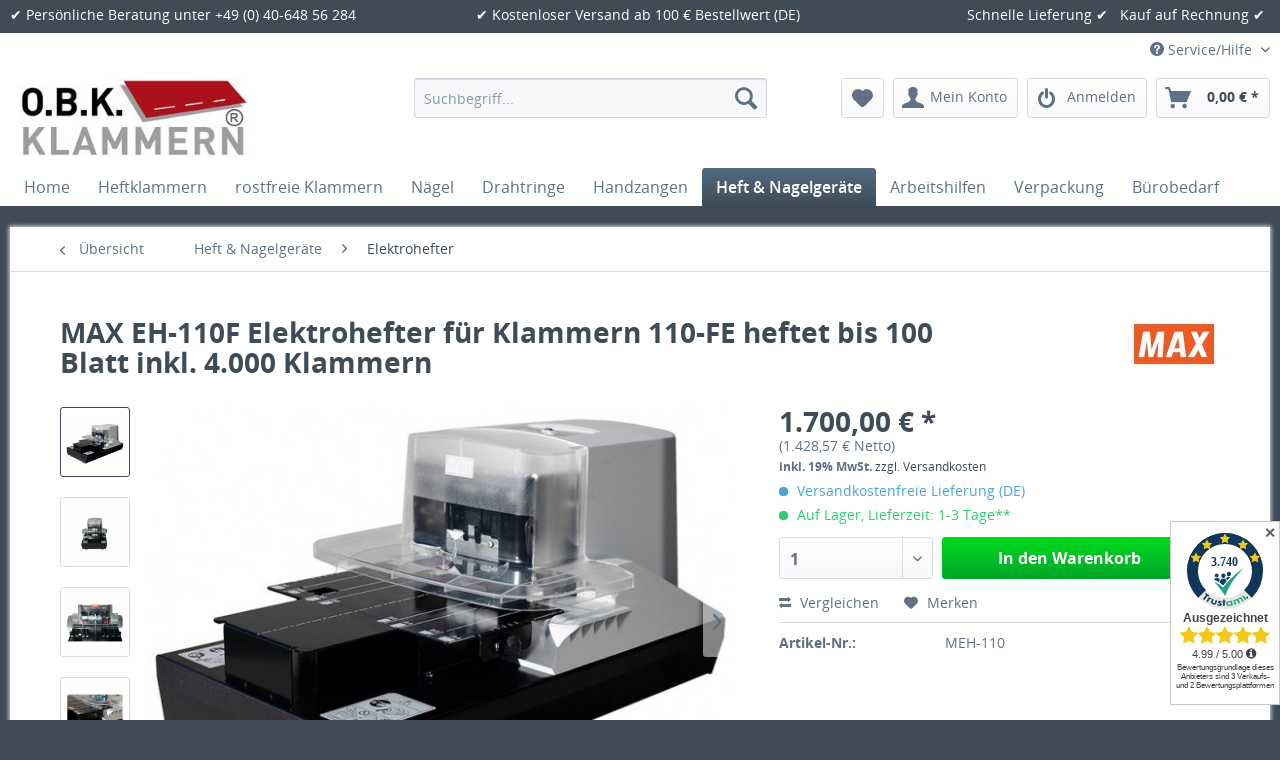

--- FILE ---
content_type: text/html; charset=UTF-8
request_url: https://www.obk-klammern.de/max/max-eh-110f-elektrohefter-fuer-klammern-110-fe-heftet-bis-100-blatt-inkl.-4.000-klammern.html
body_size: 19357
content:
<!DOCTYPE html>
<html class="no-js" lang="de" itemscope="itemscope" itemtype="http://schema.org/WebPage">
<head>
<meta charset="utf-8">
<meta name="author" content="Markus Griebel" />
<meta name="robots" content="index,follow" />
<meta name="revisit-after" content="15 days" />
<meta name="keywords" content="der, die, MAX, und, Heftung, Elektrohefter, in, sich, Sie, besonders, Klammern, von, das, auf, durch, ist, EH-110F, Platz, 4.000, bis" />
<meta name="description" content="Der EH-110F Elektrohefter von MAX inklusive 4.000 Klammern. Bis zu 100 Blatt heften ✓ Elektrisch betrieben ✓ Inklusive Klammerentferner ✓" />
<meta property="og:type" content="product" />
<meta property="og:site_name" content="OBK-Klammern.de ✓ " />
<meta property="og:url" content="https://www.obk-klammern.de/max/max-eh-110f-elektrohefter-fuer-klammern-110-fe-heftet-bis-100-blatt-inkl.-4.000-klammern.html" />
<meta property="og:title" content="MAX EH-110F Elektrohefter für Klammern 110-FE heftet bis 100 Blatt inkl. 4.000 Klammern" />
<meta property="og:description" content=" Der  MAX EH-110F Elektrohefter  ermöglicht Ihnen das Heften von bis zu 110 Blatt Papier (Stärke: 70g) ohne Kraftaufwand. Damit eignet sich der Elektrohefter ideal für die alltägliche Anwendung im Büro, im Copy Shop sowie überall dort,..." />
<meta property="og:image" content="https://www.obk-klammern.de/media/image/29/48/c6/Elektrohefter-MAX-EH-110F.jpg" />
<meta property="product:brand" content="MAX" />
<meta property="product:price" content="1700,00" />
<meta property="product:product_link" content="https://www.obk-klammern.de/max/max-eh-110f-elektrohefter-fuer-klammern-110-fe-heftet-bis-100-blatt-inkl.-4.000-klammern.html" />
<meta name="twitter:card" content="product" />
<meta name="twitter:site" content="OBK-Klammern.de ✓ " />
<meta name="twitter:title" content="MAX EH-110F Elektrohefter für Klammern 110-FE heftet bis 100 Blatt inkl. 4.000 Klammern" />
<meta name="twitter:description" content=" Der  MAX EH-110F Elektrohefter  ermöglicht Ihnen das Heften von bis zu 110 Blatt Papier (Stärke: 70g) ohne Kraftaufwand. Damit eignet sich der Elektrohefter ideal für die alltägliche Anwendung im Büro, im Copy Shop sowie überall dort,..." />
<meta name="twitter:image" content="https://www.obk-klammern.de/media/image/29/48/c6/Elektrohefter-MAX-EH-110F.jpg" />
<meta itemprop="copyrightHolder" content="OBK-Klammern.de ✓ " />
<meta itemprop="copyrightYear" content="2014" />
<meta itemprop="isFamilyFriendly" content="True" />
<meta itemprop="image" content="https://www.obk-klammern.de/media/image/7e/5c/63/logo_obk-mit-R682b274341259.jpg" />
<meta name="viewport" content="width=device-width, initial-scale=1.0, user-scalable=no">
<meta name="mobile-web-app-capable" content="yes">
<meta name="apple-mobile-web-app-title" content="OBK-Klammern.de ✓ ">
<meta name="apple-mobile-web-app-capable" content="yes">
<meta name="apple-mobile-web-app-status-bar-style" content="black">
<meta name="apple-mobile-web-app-status-bar-style" content="none">
<link rel="apple-touch-icon-precomposed" href="https://www.obk-klammern.de/media/image/51/22/53/favicon615207966887e.png">
<link rel="shortcut icon" href="https://www.obk-klammern.de/media/image/63/54/8c/favicon.png">
<meta name="msapplication-navbutton-color" content="" />
<meta name="application-name" content="OBK-Klammern.de ✓ " />
<meta name="msapplication-starturl" content="https://www.obk-klammern.de/" />
<meta name="msapplication-window" content="width=1024;height=768" />
<meta name="msapplication-TileImage" content="https://www.obk-klammern.de/media/image/51/22/53/favicon615207966887e.png">
<meta name="msapplication-TileColor" content="">
<meta name="theme-color" content="" />
<link rel="canonical" href="https://www.obk-klammern.de/max/max-eh-110f-elektrohefter-fuer-klammern-110-fe-heftet-bis-100-blatt-inkl.-4.000-klammern.html" />
<title itemprop="name">
MAX EH-110F Elektrohefter bestellen  | OBK-Klammern.de ✓ </title>
<link href="/web/cache/1761220118_540d8a00aeb9bc988f9e558f0a1e729d.css" media="all" rel="stylesheet" type="text/css" />
<link rel="stylesheet" href="https://maxcdn.bootstrapcdn.com/font-awesome/4.4.0/css/font-awesome.min.css">
<script src="/themes/Frontend/Responsive/frontend/_public/src/js/vendors/modernizr/modernizr.custom.35977.js"></script>
<script src="https://cloud.ccm19.de/app.js?apiKey=9f193fbd9824122be5cecf14b99ad48c3624c099b7dbf975&amp;domain=666fd1c21298f91f280585c2" referrerpolicy="origin"></script>
<script>(function(w,d,s,l,i){w[l]=w[l]||[];w[l].push({'gtm.start':
new Date().getTime(),event:'gtm.js'});var f=d.getElementsByTagName(s)[0],
j=d.createElement(s),dl=l!='dataLayer'?'&l='+l:'';j.async=true;j.src=
'https://www.googletagmanager.com/gtm.js?id='+i+dl;f.parentNode.insertBefore(j,f);
})(window,document,'script','dataLayer','GTM-WTP9DTB');</script>
</head>
<script async src="https://www.googletagmanager.com/gtag/js?id=G-XD32KTMC6W"></script> <script> window.dataLayer = window.dataLayer || []; function gtag(){dataLayer.push(arguments);} gtag('js', new Date()); gtag('config', 'G-XD32KTMC6W'); gtag('config', 'AW-1067665220'); </script>
<body class="is--ctl-detail is--act-index">
<noscript><iframe src="https://www.googletagmanager.com/ns.html?id=GTM-WTP9DTB" height="0" width="0" style="display:none;visibility:hidden"></iframe></noscript>
<div class="page-wrap">
<noscript class="noscript-main">
<div class="alert is--warning">
<div class="alert--icon">
<i class="icon--element icon--warning"></i>
</div>
<div class="alert--content">
Um OBK-Klammern.de&#x20;&#x2713;&#x20; in vollem Umfang nutzen zu k&ouml;nnen, empfehlen wir Ihnen Javascript in Ihrem Browser zu aktiveren.
</div>
</div>
</noscript>
<header class="header-main">
<div class="emz-conversion-header">
<div class="container">
<div class="emz-conversion-header-column">
&#10004; Persönliche Beratung unter +49 (0) 40-648 56 284
</div>
<div class="emz-conversion-header-column">
&#10004; Kostenloser Versand ab 100 € Bestellwert (DE)
</div>
<div class="emz-conversion-header-column">
Schnelle Lieferung &#10004; &nbsp; Kauf auf Rechnung &#10004;
</div>
</div>
</div>
<div class="top-bar">
<div class="container block-group">
<nav class="top-bar--navigation block" role="menubar">
    



    

<div class="navigation--entry entry--compare is--hidden" role="menuitem" aria-haspopup="true" data-drop-down-menu="true">

</div>
<div class="navigation--entry entry--service has--drop-down" role="menuitem" aria-haspopup="true" data-drop-down-menu="true">
<i class="icon--service"></i> Service/Hilfe
    <ul class="service--list is--rounded" role="menu">
                    <li class="service--entry" role="menuitem">
                <a class="service--link" href="https://www.obk-klammern.de/bestell-hilfe" title="Bestell Hilfe" >
                    Bestell Hilfe
                </a>
            </li>
                    <li class="service--entry" role="menuitem">
                <a class="service--link" href="https://www.obk-klammern.de/impressum" title="Impressum" >
                    Impressum
                </a>
            </li>
                    <li class="service--entry" role="menuitem">
                <a class="service--link" href="https://www.obk-klammern.de/ticket/index/sFid/24" title="Kontakt" target="_parent">
                    Kontakt
                </a>
            </li>
                    <li class="service--entry" role="menuitem">
                <a class="service--link" href="https://www.obk-klammern.de/ueber-uns" title="Über uns" >
                    Über uns
                </a>
            </li>
                    <li class="service--entry" role="menuitem">
                <a class="service--link" href="https://www.obk-klammern.de/zahlung-und-versand" title="Zahlung und Versand" >
                    Zahlung und Versand
                </a>
            </li>
                    <li class="service--entry" role="menuitem">
                <a class="service--link" href="https://www.obk-klammern.de/widerrufsrecht" title="Widerrufsrecht" >
                    Widerrufsrecht
                </a>
            </li>
                    <li class="service--entry" role="menuitem">
                <a class="service--link" href="https://www.obk-klammern.de/datenschutz" title="Datenschutz" >
                    Datenschutz
                </a>
            </li>
                    <li class="service--entry" role="menuitem">
                <a class="service--link" href="https://www.obk-klammern.de/hinweise-zur-batterieentsorgung" title="Hinweise zur Batterieentsorgung" >
                    Hinweise zur Batterieentsorgung
                </a>
            </li>
                    <li class="service--entry" role="menuitem">
                <a class="service--link" href="https://www.obk-klammern.de/agb" title="AGB" >
                    AGB
                </a>
            </li>
            </ul>

</div>
</nav>
</div>
</div>
<div class="container header--navigation">
<div class="logo-main block-group" role="banner">
<div class="logo--shop block">
<a class="logo--link" href="https://www.obk-klammern.de/" title="OBK-Klammern.de ✓  - zur Startseite wechseln">
<picture>
<source srcset="https://www.obk-klammern.de/media/image/7e/5c/63/logo_obk-mit-R682b274341259.jpg" media="(min-width: 78.75em)">
<source srcset="https://www.obk-klammern.de/media/image/7e/5c/63/logo_obk-mit-R682b274341259.jpg" media="(min-width: 64em)">
<source srcset="https://www.obk-klammern.de/media/image/7e/5c/63/logo_obk-mit-R682b274341259.jpg" media="(min-width: 48em)">
<img srcset="https://www.obk-klammern.de/media/image/7e/5c/63/logo_obk-mit-R682b274341259.jpg" alt="OBK-Klammern.de ✓  - zur Startseite wechseln" />
</picture>
</a>
</div>
</div>
<nav class="shop--navigation block-group">
<ul class="navigation--list block-group" role="menubar">
<li class="navigation--entry entry--menu-left" role="menuitem">
<a class="entry--link entry--trigger btn is--icon-left" href="#offcanvas--left" data-offcanvas="true" data-offCanvasSelector=".sidebar-main">
<i class="icon--menu"></i> Menü
</a>
</li>
<li class="navigation--entry entry--search" role="menuitem" data-search="true" aria-haspopup="true">
<a class="btn entry--link entry--trigger" href="#show-hide--search" title="Suche anzeigen / schließen">
<i class="icon--search"></i>
<span class="search--display">Suchen</span>
</a>
<form action="/search" method="get" class="main-search--form">
<input type="search" name="sSearch" class="main-search--field" autocomplete="off" autocapitalize="off" placeholder="Suchbegriff..." maxlength="30" />
<button type="submit" class="main-search--button">
<i class="icon--search"></i>
<span class="main-search--text">Suchen</span>
</button>
<div class="form--ajax-loader">&nbsp;</div>
</form>
<div class="main-search--results"></div>
</li>

	<li class="navigation--entry entry--notepad" role="menuitem">
		<a href="https://www.obk-klammern.de/note" title="Merkzettel" class="btn">
			<i class="icon--heart"></i>
					</a>
	</li>




	<li class="navigation--entry entry--account" role="menuitem">
		
			<a href="https://www.obk-klammern.de/account" title="Mein Konto" class="btn is--icon-left entry--link account--link">
				<i class="icon--account"></i>
				<span class="account--display">
					Mein Konto
				</span>
			</a>
		
	</li>

    
    
        <li class="navigation--entry entry--logout" role="menuitem">
                                                <a href="https://www.obk-klammern.de/account?redirect=/" class="account btn-login btn" title="Anmelden" rel="nofollow">
                                                                        <i class="fa fa-power-off"></i>
                                                                <span class="widgets_checkout_info">Anmelden</span></a>
                                    </li>
    




	<li class="navigation--entry entry--cart" role="menuitem">
		<a class="btn is--icon-left cart--link" href="https://www.obk-klammern.de/checkout/cart" title="Warenkorb">
			<span class="cart--display">
									Warenkorb
							</span>

            <span class="badge is--primary is--minimal cart--quantity is--hidden">0</span>

			<i class="icon--basket"></i>

			<span class="cart--amount">
				0,00&nbsp;&euro; *
			</span>
		</a>
		<div class="ajax-loader">&nbsp;</div>
	</li>



</ul>
</nav>
<div class="container--ajax-cart" data-collapse-cart="true"></div>
</div>
</header>
<nav class="navigation-main">
<div class="container" data-menu-scroller="true" data-listSelector=".navigation--list.container" data-viewPortSelector=".navigation--list-wrapper">
<div class="navigation--list-wrapper">
<ul class="navigation--list container" role="menubar" itemscope="itemscope" itemtype="http://schema.org/SiteNavigationElement">
<li class="navigation--entry is--home" role="menuitem"><a class="navigation--link is--first" href="https://www.obk-klammern.de/" title="Home" itemprop="url"><span itemprop="name">Home</span></a></li><li class="navigation--entry" role="menuitem"><a class="navigation--link" href="https://www.obk-klammern.de/heftklammern/" title="Heftklammern" itemprop="url"><span itemprop="name">Heftklammern</span></a></li><li class="navigation--entry" role="menuitem"><a class="navigation--link" href="https://www.obk-klammern.de/rostfreie-klammern/" title="rostfreie Klammern" itemprop="url"><span itemprop="name">rostfreie Klammern</span></a></li><li class="navigation--entry" role="menuitem"><a class="navigation--link" href="https://www.obk-klammern.de/naegel/" title="Nägel" itemprop="url"><span itemprop="name">Nägel</span></a></li><li class="navigation--entry" role="menuitem"><a class="navigation--link" href="https://www.obk-klammern.de/drahtringe/" title="Drahtringe" itemprop="url"><span itemprop="name">Drahtringe</span></a></li><li class="navigation--entry" role="menuitem"><a class="navigation--link" href="https://www.obk-klammern.de/handzangen/" title="Handzangen" itemprop="url"><span itemprop="name">Handzangen</span></a></li><li class="navigation--entry is--active" role="menuitem"><a class="navigation--link is--active" href="https://www.obk-klammern.de/heft-und-nagelgeraete/" title="Heft & Nagelgeräte" itemprop="url"><span itemprop="name">Heft & Nagelgeräte</span></a></li><li class="navigation--entry" role="menuitem"><a class="navigation--link" href="https://www.obk-klammern.de/arbeitshilfen/" title="Arbeitshilfen" itemprop="url"><span itemprop="name">Arbeitshilfen</span></a></li><li class="navigation--entry" role="menuitem"><a class="navigation--link" href="https://www.obk-klammern.de/verpackung/" title="Verpackung" itemprop="url"><span itemprop="name">Verpackung</span></a></li><li class="navigation--entry" role="menuitem"><a class="navigation--link" href="https://www.obk-klammern.de/buerobedarf/" title="Bürobedarf" itemprop="url"><span itemprop="name">Bürobedarf</span></a></li>    </ul>
</div>
<div class="advanced-menu" data-advanced-menu="true">
<div class="menu--container">
<div class="button-container">
<a href="https://www.obk-klammern.de/heftklammern/" class="button--category" title="Zur Kategorie Heftklammern">
<i class="icon--arrow-right"></i>
Zur Kategorie Heftklammern
</a>
<span class="button--close">
<i class="icon--cross"></i>
</span>
</div>
<div class="content--wrapper has--content has--teaser">
<ul class="menu--list menu--level-0 columns--2" style="width: 50%;">
<li class="menu--list-item item--level-0" style="width: 100%">
<a href="https://www.obk-klammern.de/heftklammern/kopierer/" class="menu--list-item-link" title="Kopierer">Kopierer</a>
</li>
<li class="menu--list-item item--level-0" style="width: 100%">
<a href="https://www.obk-klammern.de/heftklammern/buero-und-hefter/" class="menu--list-item-link" title="Büro &amp; Hefter">Büro & Hefter</a>
</li>
<li class="menu--list-item item--level-0" style="width: 100%">
<a href="https://www.obk-klammern.de/heftklammern/duplo/" class="menu--list-item-link" title="Duplo">Duplo</a>
</li>
<li class="menu--list-item item--level-0" style="width: 100%">
<a href="https://www.obk-klammern.de/heftklammern/plockmatic/" class="menu--list-item-link" title="Plockmatic">Plockmatic</a>
</li>
<li class="menu--list-item item--level-0" style="width: 100%">
<a href="https://www.obk-klammern.de/heftklammern/nagel-skrebba-foldnak/" class="menu--list-item-link" title="NAGEL Skrebba Foldnak">NAGEL Skrebba Foldnak</a>
</li>
<li class="menu--list-item item--level-0" style="width: 100%">
<a href="https://www.obk-klammern.de/heftklammern/handwerk-und-industrie/" class="menu--list-item-link" title="Handwerk &amp; Industrie">Handwerk & Industrie</a>
</li>
<li class="menu--list-item item--level-0" style="width: 100%">
<a href="https://www.obk-klammern.de/heftklammern/verpackung-und-kartonagen/" class="menu--list-item-link" title="Verpackung &amp; Kartonagen">Verpackung & Kartonagen</a>
</li>
<li class="menu--list-item item--level-0" style="width: 100%">
<a href="https://www.obk-klammern.de/heftklammern/heftdraht/" class="menu--list-item-link" title="Heftdraht">Heftdraht</a>
</li>
<li class="menu--list-item item--level-0" style="width: 100%">
<a href="https://www.obk-klammern.de/heftklammern/oesen/" class="menu--list-item-link" title="Ösen">Ösen</a>
</li>
<li class="menu--list-item item--level-0" style="width: 100%">
<a href="https://www.obk-klammern.de/heftklammern/bindedraht/" class="menu--list-item-link" title="Bindedraht">Bindedraht</a>
</li>
</ul>
<div class="menu--delimiter" style="right: 50%;"></div>
<div class="menu--teaser" style="width: 50%;">
<div class="teaser--headline">Heftklammern zum heften und verbinden.</div>
<div class="teaser--text">
Heftklammern  für Kopierer, Druckereien und Druckmaschinen und Bürohefter.  Heftklammern  für Bau, Industrie und Gewerbe.
Drahtringe  für den Zaunbau, Gabionenbau und zum verschließen.&nbsp;
<a class="teaser--text-link" href="https://www.obk-klammern.de/heftklammern/" title="mehr erfahren">
mehr erfahren
</a>
</div>
</div>
</div>
</div>
<div class="menu--container">
<div class="button-container">
<a href="https://www.obk-klammern.de/rostfreie-klammern/" class="button--category" title="Zur Kategorie rostfreie Klammern">
<i class="icon--arrow-right"></i>
Zur Kategorie rostfreie Klammern
</a>
<span class="button--close">
<i class="icon--cross"></i>
</span>
</div>
<div class="content--wrapper has--content has--teaser">
<ul class="menu--list menu--level-0 columns--2" style="width: 50%;">
<li class="menu--list-item item--level-0" style="width: 100%">
<a href="https://www.obk-klammern.de/rostfreie-klammern/edelstahl-klammern/" class="menu--list-item-link" title="Edelstahl Klammern">Edelstahl Klammern</a>
</li>
<li class="menu--list-item item--level-0" style="width: 100%">
<a href="https://www.obk-klammern.de/rostfreie-klammern/aluminium-klammern/" class="menu--list-item-link" title="Aluminium Klammern">Aluminium Klammern</a>
</li>
<li class="menu--list-item item--level-0" style="width: 100%">
<a href="https://www.obk-klammern.de/rostfreie-klammern/kunststoff-klammern-und-naegel/" class="menu--list-item-link" title="Kunststoff Klammern und Nägel">Kunststoff Klammern und Nägel</a>
</li>
<li class="menu--list-item item--level-0" style="width: 100%">
<a href="https://www.obk-klammern.de/rostfreie-klammern/rostfreie-ringklammern/" class="menu--list-item-link" title="rostfreie Ringklammern">rostfreie Ringklammern</a>
</li>
</ul>
<div class="menu--delimiter" style="right: 50%;"></div>
<div class="menu--teaser" style="width: 50%;">
<div class="teaser--headline">Heftklammern aus Edelstahl , Neusilber oder Kunststoff | Plastik.</div>
<div class="teaser--text">
Wir bieten Ihnen hier eine Auswahl an rostfreien Heftklammern in verschiedenen Materialien für unterschiedliche Anwendungen an.     Unser Angebot umfasst rostfreie Heftklammern und&nbsp;Tackernadeln aus Edelstahl, Aluminium und Kunststoff. Für...
<a class="teaser--text-link" href="https://www.obk-klammern.de/rostfreie-klammern/" title="mehr erfahren">
mehr erfahren
</a>
</div>
</div>
</div>
</div>
<div class="menu--container">
<div class="button-container">
<a href="https://www.obk-klammern.de/naegel/" class="button--category" title="Zur Kategorie Nägel">
<i class="icon--arrow-right"></i>
Zur Kategorie Nägel
</a>
<span class="button--close">
<i class="icon--cross"></i>
</span>
</div>
<div class="content--wrapper has--content has--teaser">
<ul class="menu--list menu--level-0 columns--2" style="width: 50%;">
<li class="menu--list-item item--level-0" style="width: 100%">
<a href="https://www.obk-klammern.de/naegel/epal-naegel/" class="menu--list-item-link" title="EPAL Nägel">EPAL Nägel</a>
</li>
<li class="menu--list-item item--level-0" style="width: 100%">
<a href="https://www.obk-klammern.de/naegel/coilnaegel/" class="menu--list-item-link" title="Coilnägel">Coilnägel</a>
</li>
<li class="menu--list-item item--level-0" style="width: 100%">
<a href="https://www.obk-klammern.de/naegel/betonnaegel/" class="menu--list-item-link" title="Betonnägel">Betonnägel</a>
</li>
<li class="menu--list-item item--level-0" style="width: 100%">
<a href="https://www.obk-klammern.de/naegel/streifennaegel/" class="menu--list-item-link" title="Streifennägel">Streifennägel</a>
</li>
<li class="menu--list-item item--level-0" style="width: 100%">
<a href="https://www.obk-klammern.de/naegel/stauchkopfnaegel-brads-pins/" class="menu--list-item-link" title="Stauchkopfnägel , Brads , Pins">Stauchkopfnägel , Brads , Pins</a>
</li>
<li class="menu--list-item item--level-0" style="width: 100%">
<a href="https://www.obk-klammern.de/naegel/rostfreie-naegel/" class="menu--list-item-link" title="rostfreie Nägel">rostfreie Nägel</a>
</li>
<li class="menu--list-item item--level-0" style="width: 100%">
<a href="https://www.obk-klammern.de/naegel/dachpappnaegel/" class="menu--list-item-link" title="Dachpappnägel">Dachpappnägel</a>
</li>
<li class="menu--list-item item--level-0" style="width: 100%">
<a href="https://www.obk-klammern.de/naegel/holznaegel/" class="menu--list-item-link" title="Holznägel">Holznägel</a>
</li>
<li class="menu--list-item item--level-0" style="width: 100%">
<a href="https://www.obk-klammern.de/naegel/schnellbauschrauben/" class="menu--list-item-link" title="Schnellbauschrauben">Schnellbauschrauben</a>
</li>
</ul>
<div class="menu--delimiter" style="right: 50%;"></div>
<div class="menu--teaser" style="width: 50%;">
<div class="teaser--headline">Nägel , Brads , Pins und T-Stifte</div>
<div class="teaser--text">
Hier finden Sie unser Nägel und Brads Sortiment. Unser Angebot umfasst auch Brads, T-Stifte und Pins für Bau und Gewerbe. Durchstöbern Sie unseren Online Shop!
<a class="teaser--text-link" href="https://www.obk-klammern.de/naegel/" title="mehr erfahren">
mehr erfahren
</a>
</div>
</div>
</div>
</div>
<div class="menu--container">
<div class="button-container">
<a href="https://www.obk-klammern.de/drahtringe/" class="button--category" title="Zur Kategorie Drahtringe">
<i class="icon--arrow-right"></i>
Zur Kategorie Drahtringe
</a>
<span class="button--close">
<i class="icon--cross"></i>
</span>
</div>
<div class="content--wrapper has--teaser">
<div class="menu--teaser" style="width: 100%;">
<div class="teaser--headline">Drahtringe für Manuelle und Pneumatische Ringzangen.</div>
<div class="teaser--text">
Hier finden Sie unser Drahtringen Sortiment für Ringzangen und Zaunringzangen von Regur oder Bostitch. Zum verbinden, verschliessen oder befestigen von Drähten. Für den Zaunbau, zum erstellen von Gabionen und zum verschließen von Säcken. Wir...
<a class="teaser--text-link" href="https://www.obk-klammern.de/drahtringe/" title="mehr erfahren">
mehr erfahren
</a>
</div>
</div>
</div>
</div>
<div class="menu--container">
<div class="button-container">
<a href="https://www.obk-klammern.de/handzangen/" class="button--category" title="Zur Kategorie Handzangen">
<i class="icon--arrow-right"></i>
Zur Kategorie Handzangen
</a>
<span class="button--close">
<i class="icon--cross"></i>
</span>
</div>
<div class="content--wrapper has--content has--teaser">
<ul class="menu--list menu--level-0 columns--2" style="width: 50%;">
<li class="menu--list-item item--level-0" style="width: 100%">
<a href="https://www.obk-klammern.de/handzangen/handheftzangen/" class="menu--list-item-link" title="Handheftzangen">Handheftzangen</a>
</li>
<li class="menu--list-item item--level-0" style="width: 100%">
<a href="https://www.obk-klammern.de/handzangen/verpackungsheftzangen/" class="menu--list-item-link" title="Verpackungsheftzangen">Verpackungsheftzangen</a>
</li>
<li class="menu--list-item item--level-0" style="width: 100%">
<a href="https://www.obk-klammern.de/handzangen/oesenzangen/" class="menu--list-item-link" title="Ösenzangen">Ösenzangen</a>
</li>
<li class="menu--list-item item--level-0" style="width: 100%">
<a href="https://www.obk-klammern.de/handzangen/drahtringzangen/" class="menu--list-item-link" title="Drahtringzangen">Drahtringzangen</a>
</li>
</ul>
<div class="menu--delimiter" style="right: 50%;"></div>
<div class="menu--teaser" style="width: 50%;">
<div class="teaser--headline">Handzangen , Handheftzangen und Ringzangen</div>
<div class="teaser--text">
Hier finden Sie unsere Handzangen. Unser Angebot umfasst Handzangen in verschiedenen Ausführungen. Als Handheftzange, Ringzange oder Verpackungsheftzange und Bindezange. Durchstöbern Sie unseren Online Shop!
<a class="teaser--text-link" href="https://www.obk-klammern.de/handzangen/" title="mehr erfahren">
mehr erfahren
</a>
</div>
</div>
</div>
</div>
<div class="menu--container">
<div class="button-container">
<a href="https://www.obk-klammern.de/heft-und-nagelgeraete/" class="button--category" title="Zur Kategorie Heft &amp; Nagelgeräte">
<i class="icon--arrow-right"></i>
Zur Kategorie Heft & Nagelgeräte
</a>
<span class="button--close">
<i class="icon--cross"></i>
</span>
</div>
<div class="content--wrapper has--content has--teaser">
<ul class="menu--list menu--level-0 columns--2" style="width: 50%;">
<li class="menu--list-item item--level-0" style="width: 100%">
<a href="https://www.obk-klammern.de/heft-und-nagelgeraete/handtacker/" class="menu--list-item-link" title="Handtacker">Handtacker</a>
</li>
<li class="menu--list-item item--level-0" style="width: 100%">
<a href="https://www.obk-klammern.de/heft-und-nagelgeraete/hammertacker/" class="menu--list-item-link" title="Hammertacker">Hammertacker</a>
</li>
<li class="menu--list-item item--level-0" style="width: 100%">
<a href="https://www.obk-klammern.de/heft-und-nagelgeraete/kartonverschlussgeraete/" class="menu--list-item-link" title="Kartonverschlussgeräte">Kartonverschlussgeräte</a>
</li>
<li class="menu--list-item item--level-0" style="width: 100%">
<a href="https://www.obk-klammern.de/heft-und-nagelgeraete/elektrotacker/" class="menu--list-item-link" title="Elektrotacker">Elektrotacker</a>
</li>
<li class="menu--list-item item--level-0" style="width: 100%">
<a href="https://www.obk-klammern.de/heft-und-nagelgeraete/druckluftnagler/" class="menu--list-item-link" title="Druckluftnagler">Druckluftnagler</a>
</li>
<li class="menu--list-item item--level-0" style="width: 100%">
<a href="https://www.obk-klammern.de/heft-und-nagelgeraete/coilnagler/" class="menu--list-item-link" title="Coilnagler">Coilnagler</a>
</li>
<li class="menu--list-item item--level-0" style="width: 100%">
<a href="https://www.obk-klammern.de/heft-und-nagelgeraete/zangenhefter/" class="menu--list-item-link" title="Zangenhefter">Zangenhefter</a>
</li>
<li class="menu--list-item item--level-0" style="width: 100%">
<a href="https://www.obk-klammern.de/heft-und-nagelgeraete/elektrohefter/" class="menu--list-item-link" title="Elektrohefter">Elektrohefter</a>
</li>
<li class="menu--list-item item--level-0" style="width: 100%">
<a href="https://www.obk-klammern.de/heft-und-nagelgeraete/blockhefter/" class="menu--list-item-link" title="Blockhefter">Blockhefter</a>
</li>
<li class="menu--list-item item--level-0" style="width: 100%">
<a href="https://www.obk-klammern.de/heft-und-nagelgeraete/heftklammerentferner/" class="menu--list-item-link" title="Heftklammerentferner">Heftklammerentferner</a>
</li>
<li class="menu--list-item item--level-0" style="width: 100%">
<a href="https://www.obk-klammern.de/heft-und-nagelgeraete/oesgeraete/" class="menu--list-item-link" title="Ösgeräte">Ösgeräte</a>
</li>
</ul>
<div class="menu--delimiter" style="right: 50%;"></div>
<div class="menu--teaser" style="width: 50%;">
<div class="teaser--headline">Heftgeräte, Nagelgeräte, Drucklufttacker, Elektrohefter und Blockhefter</div>
<div class="teaser--text">
Heftgeräte zum heften auf Holz und zum verbinden von Pappe und Papier. Druckluftnagler zum pneumatischem industriellem arbeiten. Handtacker für den Einsatz in der Fortswirtschaft. Und Hammertacker zum befestigen auf Paletten.
<a class="teaser--text-link" href="https://www.obk-klammern.de/heft-und-nagelgeraete/" title="mehr erfahren">
mehr erfahren
</a>
</div>
</div>
</div>
</div>
<div class="menu--container">
<div class="button-container">
<a href="https://www.obk-klammern.de/arbeitshilfen/" class="button--category" title="Zur Kategorie Arbeitshilfen">
<i class="icon--arrow-right"></i>
Zur Kategorie Arbeitshilfen
</a>
<span class="button--close">
<i class="icon--cross"></i>
</span>
</div>
<div class="content--wrapper has--content has--teaser">
<ul class="menu--list menu--level-0 columns--2" style="width: 50%;">
<li class="menu--list-item item--level-0" style="width: 100%">
<a href="https://www.obk-klammern.de/arbeitshilfen/akku-drahtbindemaschine/" class="menu--list-item-link" title="Akku Drahtbindemaschine">Akku Drahtbindemaschine</a>
</li>
<li class="menu--list-item item--level-0" style="width: 100%">
<a href="https://www.obk-klammern.de/arbeitshilfen/kartonhalter/" class="menu--list-item-link" title="Kartonhalter">Kartonhalter</a>
</li>
<li class="menu--list-item item--level-0" style="width: 100%">
<a href="https://www.obk-klammern.de/arbeitshilfen/transportgriffe/" class="menu--list-item-link" title="Transportgriffe">Transportgriffe</a>
</li>
<li class="menu--list-item item--level-0" style="width: 100%">
<a href="https://www.obk-klammern.de/arbeitshilfen/leiterstopper-tuerheber/" class="menu--list-item-link" title="Leiterstopper | Türheber">Leiterstopper | Türheber</a>
</li>
<li class="menu--list-item item--level-0" style="width: 100%">
<a href="https://www.obk-klammern.de/arbeitshilfen/schlaeuche/" class="menu--list-item-link" title="Schläuche">Schläuche</a>
</li>
<li class="menu--list-item item--level-0" style="width: 100%">
<a href="https://www.obk-klammern.de/arbeitshilfen/kompressoren/" class="menu--list-item-link" title="Kompressoren">Kompressoren</a>
</li>
<li class="menu--list-item item--level-0" style="width: 100%">
<a href="https://www.obk-klammern.de/arbeitshilfen/saebelsaegeblaetter/" class="menu--list-item-link" title="Säbelsägeblätter">Säbelsägeblätter</a>
</li>
<li class="menu--list-item item--level-0" style="width: 100%">
<a href="https://www.obk-klammern.de/arbeitshilfen/staubsauger/" class="menu--list-item-link" title="Staubsauger">Staubsauger</a>
</li>
<li class="menu--list-item item--level-0" style="width: 100%">
<a href="https://www.obk-klammern.de/arbeitshilfen/sicherheit/" class="menu--list-item-link" title="Sicherheit">Sicherheit</a>
</li>
</ul>
<div class="menu--delimiter" style="right: 50%;"></div>
<div class="menu--teaser" style="width: 50%;">
<div class="teaser--headline">Arbeitshilfen , Tragegriffe , Türheber und Leiterstopper</div>
<div class="teaser--text">
Hier finden Sie unser Arbeitshilfen Sortiment. Unser Angebot umfasst Tragegriffe, Leiterstopper, Türheber und Rissgriffe zur Arbeitserleichterung. Durchstöbern Sie unseren Online Shop!
<a class="teaser--text-link" href="https://www.obk-klammern.de/arbeitshilfen/" title="mehr erfahren">
mehr erfahren
</a>
</div>
</div>
</div>
</div>
<div class="menu--container">
<div class="button-container">
<a href="https://www.obk-klammern.de/verpackung/" class="button--category" title="Zur Kategorie Verpackung">
<i class="icon--arrow-right"></i>
Zur Kategorie Verpackung
</a>
<span class="button--close">
<i class="icon--cross"></i>
</span>
</div>
<div class="content--wrapper has--content has--teaser">
<ul class="menu--list menu--level-0 columns--2" style="width: 50%;">
<li class="menu--list-item item--level-0" style="width: 100%">
<a href="https://www.obk-klammern.de/verpackung/packbaender/" class="menu--list-item-link" title="Packbänder">Packbänder</a>
</li>
</ul>
<div class="menu--delimiter" style="right: 50%;"></div>
<div class="menu--teaser" style="width: 50%;">
<div class="teaser--headline">Verpackungsmaterialien</div>
<div class="teaser--text">
Klebbänder für den sicheren Versand Ihrer Waren
<a class="teaser--text-link" href="https://www.obk-klammern.de/verpackung/" title="mehr erfahren">
mehr erfahren
</a>
</div>
</div>
</div>
</div>
<div class="menu--container">
<div class="button-container">
<a href="https://www.obk-klammern.de/buerobedarf/" class="button--category" title="Zur Kategorie Bürobedarf">
<i class="icon--arrow-right"></i>
Zur Kategorie Bürobedarf
</a>
<span class="button--close">
<i class="icon--cross"></i>
</span>
</div>
<div class="content--wrapper has--content has--teaser">
<ul class="menu--list menu--level-0 columns--2" style="width: 50%;">
<li class="menu--list-item item--level-0" style="width: 100%">
<a href="https://www.obk-klammern.de/buerobedarf/tischhefter/" class="menu--list-item-link" title="Tischhefter">Tischhefter</a>
</li>
<li class="menu--list-item item--level-0" style="width: 100%">
<a href="https://www.obk-klammern.de/buerobedarf/locher/" class="menu--list-item-link" title="Locher">Locher</a>
</li>
<li class="menu--list-item item--level-0" style="width: 100%">
<a href="https://www.obk-klammern.de/buerobedarf/elektrohefter/" class="menu--list-item-link" title="Elektrohefter">Elektrohefter</a>
</li>
<li class="menu--list-item item--level-0" style="width: 100%">
<a href="https://www.obk-klammern.de/buerobedarf/buero-artikel/" class="menu--list-item-link" title="Büro Artikel">Büro Artikel</a>
</li>
</ul>
<div class="menu--delimiter" style="right: 50%;"></div>
<div class="menu--teaser" style="width: 50%;">
<div class="teaser--headline">Bürobedarf</div>
<div class="teaser--text">
Hier finden Sie unser Bürobedarf Sortiment. Unser Angebot umfasst Tischhefter , Ösenzangen und Blockhefter zum Binden von Papier und weiteren Gegenständen. Durchstöbern Sie unseren Online Shop!
<a class="teaser--text-link" href="https://www.obk-klammern.de/buerobedarf/" title="mehr erfahren">
mehr erfahren
</a>
</div>
</div>
</div>
</div>
</div>
</div>
</nav>
<section class="content-main container block-group">
<nav class="content--breadcrumb block">
<a class="breadcrumb--button breadcrumb--link" href="https://www.obk-klammern.de/heft-und-nagelgeraete/elektrohefter/" title="Übersicht">
<i class="icon--arrow-left"></i>
<span class="breadcrumb--title">Übersicht</span>
</a>
<ul class="breadcrumb--list" role="menu" itemscope itemtype="http://schema.org/BreadcrumbList">
<li class="breadcrumb--entry" itemprop="itemListElement" itemscope itemtype="http://schema.org/ListItem">
<a class="breadcrumb--link" href="https://www.obk-klammern.de/heft-und-nagelgeraete/" title="Heft &amp; Nagelgeräte" itemprop="item">
<link itemprop="url" href="https://www.obk-klammern.de/heft-und-nagelgeraete/" />
<span class="breadcrumb--title" itemprop="name">Heft & Nagelgeräte</span>
</a>
<meta itemprop="position" content="0" />
</li>
<li class="breadcrumb--separator">
<i class="icon--arrow-right"></i>
</li>
<li class="breadcrumb--entry is--active" itemprop="itemListElement" itemscope itemtype="http://schema.org/ListItem">
<a class="breadcrumb--link" href="https://www.obk-klammern.de/heft-und-nagelgeraete/elektrohefter/" title="Elektrohefter" itemprop="item">
<link itemprop="url" href="https://www.obk-klammern.de/heft-und-nagelgeraete/elektrohefter/" />
<span class="breadcrumb--title" itemprop="name">Elektrohefter</span>
</a>
<meta itemprop="position" content="1" />
</li>
</ul>
</nav>
<nav class="product--navigation">
<a href="#" class="navigation--link link--prev">
<div class="link--prev-button">
<span class="link--prev-inner">Zurück</span>
</div>
<div class="image--wrapper">
<div class="image--container"></div>
</div>
</a>
<a href="#" class="navigation--link link--next">
<div class="link--next-button">
<span class="link--next-inner">Vor</span>
</div>
<div class="image--wrapper">
<div class="image--container"></div>
</div>
</a>
</nav>
<div class="content-main--inner">
<aside class="sidebar-main off-canvas">
<div class="navigation--smartphone">
<ul class="navigation--list ">
<li class="navigation--entry entry--close-off-canvas">
<a href="#close-categories-menu" title="Menü schließen" class="navigation--link">
Menü schließen <i class="icon--arrow-right"></i>
</a>
</li>
</ul>
<div class="mobile--switches">
    



    

</div>
</div>
<div class="sidebar--categories-wrapper" data-subcategory-nav="true" data-mainCategoryId="3" data-categoryId="102" data-fetchUrl="/widgets/listing/getCategory/categoryId/102">
<div class="categories--headline navigation--headline">
Kategorien
</div>
<div class="sidebar--categories-navigation">
<ul class="sidebar--navigation categories--navigation navigation--list is--drop-down is--level0 is--rounded" role="menu">
<li class="navigation--entry has--sub-children" role="menuitem">
<a class="navigation--link link--go-forward" href="https://www.obk-klammern.de/heftklammern/" data-categoryId="5" data-fetchUrl="/widgets/listing/getCategory/categoryId/5" title="Heftklammern">
Heftklammern
<span class="is--icon-right">
<i class="icon--arrow-right"></i>
</span>
</a>
</li>
<li class="navigation--entry has--sub-children" role="menuitem">
<a class="navigation--link link--go-forward" href="https://www.obk-klammern.de/rostfreie-klammern/" data-categoryId="87" data-fetchUrl="/widgets/listing/getCategory/categoryId/87" title="rostfreie Klammern">
rostfreie Klammern
<span class="is--icon-right">
<i class="icon--arrow-right"></i>
</span>
</a>
</li>
<li class="navigation--entry has--sub-children" role="menuitem">
<a class="navigation--link link--go-forward" href="https://www.obk-klammern.de/naegel/" data-categoryId="196" data-fetchUrl="/widgets/listing/getCategory/categoryId/196" title="Nägel">
Nägel
<span class="is--icon-right">
<i class="icon--arrow-right"></i>
</span>
</a>
</li>
<li class="navigation--entry" role="menuitem">
<a class="navigation--link" href="https://www.obk-klammern.de/drahtringe/" data-categoryId="125" data-fetchUrl="/widgets/listing/getCategory/categoryId/125" title="Drahtringe">
Drahtringe
</a>
</li>
<li class="navigation--entry has--sub-children" role="menuitem">
<a class="navigation--link link--go-forward" href="https://www.obk-klammern.de/handzangen/" data-categoryId="86" data-fetchUrl="/widgets/listing/getCategory/categoryId/86" title="Handzangen">
Handzangen
<span class="is--icon-right">
<i class="icon--arrow-right"></i>
</span>
</a>
</li>
<li class="navigation--entry is--active has--sub-categories has--sub-children" role="menuitem">
<a class="navigation--link is--active has--sub-categories link--go-forward" href="https://www.obk-klammern.de/heft-und-nagelgeraete/" data-categoryId="94" data-fetchUrl="/widgets/listing/getCategory/categoryId/94" title="Heft &amp; Nagelgeräte">
Heft & Nagelgeräte
<span class="is--icon-right">
<i class="icon--arrow-right"></i>
</span>
</a>
<ul class="sidebar--navigation categories--navigation navigation--list is--level1 is--rounded" role="menu">
<li class="navigation--entry" role="menuitem">
<a class="navigation--link" href="https://www.obk-klammern.de/heft-und-nagelgeraete/handtacker/" data-categoryId="95" data-fetchUrl="/widgets/listing/getCategory/categoryId/95" title="Handtacker">
Handtacker
</a>
</li>
<li class="navigation--entry" role="menuitem">
<a class="navigation--link" href="https://www.obk-klammern.de/heft-und-nagelgeraete/hammertacker/" data-categoryId="96" data-fetchUrl="/widgets/listing/getCategory/categoryId/96" title="Hammertacker">
Hammertacker
</a>
</li>
<li class="navigation--entry" role="menuitem">
<a class="navigation--link" href="https://www.obk-klammern.de/heft-und-nagelgeraete/kartonverschlussgeraete/" data-categoryId="97" data-fetchUrl="/widgets/listing/getCategory/categoryId/97" title="Kartonverschlussgeräte">
Kartonverschlussgeräte
</a>
</li>
<li class="navigation--entry" role="menuitem">
<a class="navigation--link" href="https://www.obk-klammern.de/heft-und-nagelgeraete/elektrotacker/" data-categoryId="99" data-fetchUrl="/widgets/listing/getCategory/categoryId/99" title="Elektrotacker">
Elektrotacker
</a>
</li>
<li class="navigation--entry" role="menuitem">
<a class="navigation--link" href="https://www.obk-klammern.de/heft-und-nagelgeraete/druckluftnagler/" data-categoryId="100" data-fetchUrl="/widgets/listing/getCategory/categoryId/100" title="Druckluftnagler">
Druckluftnagler
</a>
</li>
<li class="navigation--entry" role="menuitem">
<a class="navigation--link" href="https://www.obk-klammern.de/heft-und-nagelgeraete/coilnagler/" data-categoryId="206" data-fetchUrl="/widgets/listing/getCategory/categoryId/206" title="Coilnagler">
Coilnagler
</a>
</li>
<li class="navigation--entry" role="menuitem">
<a class="navigation--link" href="https://www.obk-klammern.de/heft-und-nagelgeraete/zangenhefter/" data-categoryId="191" data-fetchUrl="/widgets/listing/getCategory/categoryId/191" title="Zangenhefter">
Zangenhefter
</a>
</li>
<li class="navigation--entry is--active" role="menuitem">
<a class="navigation--link is--active" href="https://www.obk-klammern.de/heft-und-nagelgeraete/elektrohefter/" data-categoryId="102" data-fetchUrl="/widgets/listing/getCategory/categoryId/102" title="Elektrohefter">
Elektrohefter
</a>
</li>
<li class="navigation--entry" role="menuitem">
<a class="navigation--link" href="https://www.obk-klammern.de/heft-und-nagelgeraete/blockhefter/" data-categoryId="169" data-fetchUrl="/widgets/listing/getCategory/categoryId/169" title="Blockhefter">
Blockhefter
</a>
</li>
<li class="navigation--entry" role="menuitem">
<a class="navigation--link" href="https://www.obk-klammern.de/heft-und-nagelgeraete/heftklammerentferner/" data-categoryId="98" data-fetchUrl="/widgets/listing/getCategory/categoryId/98" title="Heftklammerentferner">
Heftklammerentferner
</a>
</li>
<li class="navigation--entry" role="menuitem">
<a class="navigation--link" href="https://www.obk-klammern.de/heft-und-nagelgeraete/oesgeraete/" data-categoryId="185" data-fetchUrl="/widgets/listing/getCategory/categoryId/185" title="Ösgeräte">
Ösgeräte
</a>
</li>
</ul>
</li>
<li class="navigation--entry has--sub-children" role="menuitem">
<a class="navigation--link link--go-forward" href="https://www.obk-klammern.de/arbeitshilfen/" data-categoryId="144" data-fetchUrl="/widgets/listing/getCategory/categoryId/144" title="Arbeitshilfen">
Arbeitshilfen
<span class="is--icon-right">
<i class="icon--arrow-right"></i>
</span>
</a>
</li>
<li class="navigation--entry has--sub-children" role="menuitem">
<a class="navigation--link link--go-forward" href="https://www.obk-klammern.de/verpackung/" data-categoryId="179" data-fetchUrl="/widgets/listing/getCategory/categoryId/179" title="Verpackung">
Verpackung
<span class="is--icon-right">
<i class="icon--arrow-right"></i>
</span>
</a>
</li>
<li class="navigation--entry has--sub-children" role="menuitem">
<a class="navigation--link link--go-forward" href="https://www.obk-klammern.de/buerobedarf/" data-categoryId="158" data-fetchUrl="/widgets/listing/getCategory/categoryId/158" title="Bürobedarf">
Bürobedarf
<span class="is--icon-right">
<i class="icon--arrow-right"></i>
</span>
</a>
</li>
</ul>
</div>
<script>
for(var j=1;j<=4;j++){
var duplicateBadges = document.querySelectorAll("[id='trustamiBadge"+j+"']");
var duplicateMinis = document.querySelectorAll("[id='trustamiMini"+j+"']");
var duplicateBoxes = document.querySelectorAll("[id='trustamiBox"+j+"']");
if(duplicateBadges.length>1){
for(var i = 1; i < duplicateBadges.length; i++){
duplicateBadges[i].parentNode.removeChild(duplicateBadges[i]);
}
}
if(duplicateMinis.length>1){
for(var i = 1; i < duplicateMinis.length; i++){
duplicateMinis[i].parentNode.removeChild(duplicateMinis[i]);
}
}
if(duplicateBoxes.length>1){
for(var i = 1; i < duplicateBoxes.length; i++){
duplicateBoxes[i].parentNode.removeChild(duplicateBoxes[i]);
}
}
}
//Helper functions
function idExists(id){
return document.getElementById(id);
}
function insertDiv(id,cl){
var trdiv = document.createElement("div");
trdiv.setAttribute("id", id);
trdiv.setAttribute("class", cl);
document.body.appendChild(trdiv);
}
if (!idExists("trustamiwidget")){
trustami_script();
function trustami_script(){
var script = document.createElement("script");
script.setAttribute("type", "text/javascript");
script.setAttribute("id", "trustamiwidget");
script.setAttribute("src", "https://cdn.trustami.com/widgetapi/widget2/trustami-widget.js?cache=off");
script.setAttribute("data-user", "31ae1621831be5333185d875512bf5e52c480452");
script.setAttribute("data-profile", "5675eda5cc96c5704b8b45e5");
script.setAttribute("data-platform", "0");
script.setAttribute("data-plugin", "sw");
if(document.body){
document.body.appendChild(script);
}
else if(document.head){
document.head.appendChild(script);
}
}
}
</script>
<div class="shop-sites--container is--rounded">
<div class="shop-sites--headline navigation--headline">
Informationen
</div>
<ul class="shop-sites--navigation sidebar--navigation navigation--list is--drop-down is--level0" role="menu">
<li class="navigation--entry" role="menuitem">
<a class="navigation--link" href="https://www.obk-klammern.de/bestell-hilfe" title="Bestell Hilfe" data-categoryId="74" data-fetchUrl="/widgets/listing/getCustomPage/pageId/74" >
Bestell Hilfe
</a>
</li>
<li class="navigation--entry" role="menuitem">
<a class="navigation--link" href="https://www.obk-klammern.de/impressum" title="Impressum" data-categoryId="71" data-fetchUrl="/widgets/listing/getCustomPage/pageId/71" >
Impressum
</a>
</li>
<li class="navigation--entry" role="menuitem">
<a class="navigation--link" href="https://www.obk-klammern.de/ticket/index/sFid/24" title="Kontakt" data-categoryId="73" data-fetchUrl="/widgets/listing/getCustomPage/pageId/73" target="">
Kontakt
</a>
</li>
<li class="navigation--entry" role="menuitem">
<a class="navigation--link" href="https://www.obk-klammern.de/ueber-uns" title="Über uns" data-categoryId="72" data-fetchUrl="/widgets/listing/getCustomPage/pageId/72" >
Über uns
</a>
</li>
<li class="navigation--entry" role="menuitem">
<a class="navigation--link" href="https://www.obk-klammern.de/zahlung-und-versand" title="Zahlung und Versand" data-categoryId="56" data-fetchUrl="/widgets/listing/getCustomPage/pageId/56" >
Zahlung und Versand
</a>
</li>
<li class="navigation--entry" role="menuitem">
<a class="navigation--link" href="https://www.obk-klammern.de/widerrufsrecht" title="Widerrufsrecht" data-categoryId="69" data-fetchUrl="/widgets/listing/getCustomPage/pageId/69" >
Widerrufsrecht
</a>
</li>
<li class="navigation--entry" role="menuitem">
<a class="navigation--link" href="https://www.obk-klammern.de/datenschutz" title="Datenschutz" data-categoryId="57" data-fetchUrl="/widgets/listing/getCustomPage/pageId/57" >
Datenschutz
</a>
</li>
<li class="navigation--entry" role="menuitem">
<a class="navigation--link" href="https://www.obk-klammern.de/hinweise-zur-batterieentsorgung" title="Hinweise zur Batterieentsorgung" data-categoryId="70" data-fetchUrl="/widgets/listing/getCustomPage/pageId/70" >
Hinweise zur Batterieentsorgung
</a>
</li>
<li class="navigation--entry" role="menuitem">
<a class="navigation--link" href="https://www.obk-klammern.de/agb" title="AGB" data-categoryId="54" data-fetchUrl="/widgets/listing/getCustomPage/pageId/54" >
AGB
</a>
</li>
</ul>
</div>
</div>
</aside>
<div class="content--wrapper">
<div class="content product--details" itemscope itemtype="http://schema.org/Product" data-product-navigation="/widgets/listing/productNavigation" data-category-id="102" data-main-ordernumber="MEH-110" data-ajax-wishlist="true" data-compare-ajax="true" data-ajax-variants-container="true">
<header class="product--header">
<div class="product--info">
<h1 class="product--title" itemprop="name">
MAX EH-110F Elektrohefter für Klammern 110-FE heftet bis 100 Blatt inkl. 4.000 Klammern
</h1>
<div class="product--supplier">
<a href="https://www.obk-klammern.de/max/" title="Weitere Artikel von MAX" class="product--supplier-link">
<img src="https://www.obk-klammern.de/media/image/e7/94/de/max-heftger-te-und-heftklammern.jpg" alt="MAX">
</a>
</div>
</div>
</header>
<div class="product--detail-upper block-group">
<div class="product--image-container image-slider product--image-zoom" data-image-slider="true" data-image-gallery="true" data-maxZoom="0" data-thumbnails=".image--thumbnails" >
<div class="image--thumbnails image-slider--thumbnails">
<div class="image-slider--thumbnails-slide">
<a href="" title="Vorschau: MAX EH-110F Elektrohefter" class="thumbnail--link is--active">
<img srcset="https://www.obk-klammern.de/media/image/e8/83/bc/Elektrohefter-MAX-EH-110F_200x200.jpg, https://www.obk-klammern.de/media/image/c3/b1/81/Elektrohefter-MAX-EH-110F_200x200@2x.jpg 2x" alt="Vorschau: MAX EH-110F Elektrohefter" title="Vorschau: MAX EH-110F Elektrohefter" class="thumbnail--image" />
</a>
<a href="" title="Vorschau: MAX EH-110F Elektrohefter für Klammern 110-FE heftet bis 100 Blatt inkl. 4.000 Klammern" class="thumbnail--link">
<img srcset="https://www.obk-klammern.de/media/image/5e/a9/b7/Elektrohefter-MAX-EH-110F_0007_200x200.jpg, https://www.obk-klammern.de/media/image/de/d9/85/Elektrohefter-MAX-EH-110F_0007_200x200@2x.jpg 2x" alt="Vorschau: MAX EH-110F Elektrohefter für Klammern 110-FE heftet bis 100 Blatt inkl. 4.000 Klammern" title="Vorschau: MAX EH-110F Elektrohefter" class="thumbnail--image" />
</a>
<a href="" title="Vorschau: MAX EH-110F Elektrohefter für Klammern 110-FE heftet bis 100 Blatt inkl. 4.000 Klammern" class="thumbnail--link">
<img srcset="https://www.obk-klammern.de/media/image/96/3e/da/Elektrohefter-MAX-EH-110F_0006_200x200.jpg, https://www.obk-klammern.de/media/image/5b/6b/4d/Elektrohefter-MAX-EH-110F_0006_200x200@2x.jpg 2x" alt="Vorschau: MAX EH-110F Elektrohefter für Klammern 110-FE heftet bis 100 Blatt inkl. 4.000 Klammern" title="Vorschau: MAX EH-110F Elektrohefter" class="thumbnail--image" />
</a>
<a href="" title="Vorschau: MAX EH-110F Elektrohefter für Klammern 110-FE heftet bis 100 Blatt inkl. 4.000 Klammern" class="thumbnail--link">
<img srcset="https://www.obk-klammern.de/media/image/a0/72/3a/Elektrohefter-MAX-EH-110F_0008_200x200.jpg, https://www.obk-klammern.de/media/image/70/48/28/Elektrohefter-MAX-EH-110F_0008_200x200@2x.jpg 2x" alt="Vorschau: MAX EH-110F Elektrohefter für Klammern 110-FE heftet bis 100 Blatt inkl. 4.000 Klammern" title="Vorschau: MAX EH-110F Elektrohefter" class="thumbnail--image" />
</a>
<a href="" title="Vorschau: MAX EH-110F Elektrohefter für Klammern 110-FE heftet bis 100 Blatt inkl. 4.000 Klammern" class="thumbnail--link">
<img srcset="https://www.obk-klammern.de/media/image/f6/17/42/Elektrohefter-MAX-EH-110F_0009_200x200.jpg, https://www.obk-klammern.de/media/image/02/6d/a7/Elektrohefter-MAX-EH-110F_0009_200x200@2x.jpg 2x" alt="Vorschau: MAX EH-110F Elektrohefter für Klammern 110-FE heftet bis 100 Blatt inkl. 4.000 Klammern" title="Vorschau: MAX EH-110F Elektrohefter" class="thumbnail--image" />
</a>
<a href="" title="Vorschau: MAX EH-110F Elektrohefter für Klammern 110-FE heftet bis 100 Blatt inkl. 4.000 Klammern" class="thumbnail--link">
<img srcset="https://www.obk-klammern.de/media/image/4c/8c/06/Elektrohefter-MAX-EH-110F_0010_200x200.jpg, https://www.obk-klammern.de/media/image/14/07/cb/Elektrohefter-MAX-EH-110F_0010_200x200@2x.jpg 2x" alt="Vorschau: MAX EH-110F Elektrohefter für Klammern 110-FE heftet bis 100 Blatt inkl. 4.000 Klammern" title="Vorschau: MAX EH-110F Elektrohefter" class="thumbnail--image" />
</a>
<a href="" title="Vorschau: MAX EH-110F Elektrohefter für Klammern 110-FE heftet bis 100 Blatt inkl. 4.000 Klammern" class="thumbnail--link">
<img srcset="https://www.obk-klammern.de/media/image/12/5a/16/Elektrohefter-MAX-EH-110F_0011_200x200.jpg, https://www.obk-klammern.de/media/image/3d/c7/8e/Elektrohefter-MAX-EH-110F_0011_200x200@2x.jpg 2x" alt="Vorschau: MAX EH-110F Elektrohefter für Klammern 110-FE heftet bis 100 Blatt inkl. 4.000 Klammern" title="Vorschau: MAX EH-110F Elektrohefter" class="thumbnail--image" />
</a>
</div>
</div>
<div class="image-slider--container"><div class="image-slider--slide"><div class="image--box image-slider--item"><span class="image--element"data-img-large="https://www.obk-klammern.de/media/image/29/86/48/Elektrohefter-MAX-EH-110F_1280x1280.jpg"data-img-small="https://www.obk-klammern.de/media/image/e8/83/bc/Elektrohefter-MAX-EH-110F_200x200.jpg"data-img-original="https://www.obk-klammern.de/media/image/29/48/c6/Elektrohefter-MAX-EH-110F.jpg"data-alt="MAX EH-110F Elektrohefter"><span class="image--media"><img srcset="https://www.obk-klammern.de/media/image/b8/57/41/Elektrohefter-MAX-EH-110F_600x600.jpg, https://www.obk-klammern.de/media/image/aa/b8/36/Elektrohefter-MAX-EH-110F_600x600@2x.jpg 2x" alt="MAX EH-110F Elektrohefter" itemprop="image" /></span></span></div><div class="image--box image-slider--item"><span class="image--element"data-img-large="https://www.obk-klammern.de/media/image/69/54/b7/Elektrohefter-MAX-EH-110F_0007_1280x1280.jpg"data-img-small="https://www.obk-klammern.de/media/image/5e/a9/b7/Elektrohefter-MAX-EH-110F_0007_200x200.jpg"data-img-original="https://www.obk-klammern.de/media/image/55/28/f8/Elektrohefter-MAX-EH-110F_0007.jpg"data-alt="MAX EH-110F Elektrohefter für Klammern 110-FE heftet bis 100 Blatt inkl. 4.000 Klammern"><span class="image--media"><img srcset="https://www.obk-klammern.de/media/image/99/8b/27/Elektrohefter-MAX-EH-110F_0007_600x600.jpg, https://www.obk-klammern.de/media/image/29/53/ed/Elektrohefter-MAX-EH-110F_0007_600x600@2x.jpg 2x" alt="MAX EH-110F Elektrohefter für Klammern 110-FE heftet bis 100 Blatt inkl. 4.000 Klammern" itemprop="image" /></span></span></div><div class="image--box image-slider--item"><span class="image--element"data-img-large="https://www.obk-klammern.de/media/image/c3/ae/32/Elektrohefter-MAX-EH-110F_0006_1280x1280.jpg"data-img-small="https://www.obk-klammern.de/media/image/96/3e/da/Elektrohefter-MAX-EH-110F_0006_200x200.jpg"data-img-original="https://www.obk-klammern.de/media/image/a1/ff/de/Elektrohefter-MAX-EH-110F_0006.jpg"data-alt="MAX EH-110F Elektrohefter für Klammern 110-FE heftet bis 100 Blatt inkl. 4.000 Klammern"><span class="image--media"><img srcset="https://www.obk-klammern.de/media/image/57/d8/e4/Elektrohefter-MAX-EH-110F_0006_600x600.jpg, https://www.obk-klammern.de/media/image/f5/b9/3f/Elektrohefter-MAX-EH-110F_0006_600x600@2x.jpg 2x" alt="MAX EH-110F Elektrohefter für Klammern 110-FE heftet bis 100 Blatt inkl. 4.000 Klammern" itemprop="image" /></span></span></div><div class="image--box image-slider--item"><span class="image--element"data-img-large="https://www.obk-klammern.de/media/image/5f/11/b0/Elektrohefter-MAX-EH-110F_0008_1280x1280.jpg"data-img-small="https://www.obk-klammern.de/media/image/a0/72/3a/Elektrohefter-MAX-EH-110F_0008_200x200.jpg"data-img-original="https://www.obk-klammern.de/media/image/72/19/fd/Elektrohefter-MAX-EH-110F_0008.jpg"data-alt="MAX EH-110F Elektrohefter für Klammern 110-FE heftet bis 100 Blatt inkl. 4.000 Klammern"><span class="image--media"><img srcset="https://www.obk-klammern.de/media/image/5c/dc/1e/Elektrohefter-MAX-EH-110F_0008_600x600.jpg, https://www.obk-klammern.de/media/image/56/b3/8e/Elektrohefter-MAX-EH-110F_0008_600x600@2x.jpg 2x" alt="MAX EH-110F Elektrohefter für Klammern 110-FE heftet bis 100 Blatt inkl. 4.000 Klammern" itemprop="image" /></span></span></div><div class="image--box image-slider--item"><span class="image--element"data-img-large="https://www.obk-klammern.de/media/image/c4/47/f3/Elektrohefter-MAX-EH-110F_0009_1280x1280.jpg"data-img-small="https://www.obk-klammern.de/media/image/f6/17/42/Elektrohefter-MAX-EH-110F_0009_200x200.jpg"data-img-original="https://www.obk-klammern.de/media/image/0d/37/c4/Elektrohefter-MAX-EH-110F_0009.jpg"data-alt="MAX EH-110F Elektrohefter für Klammern 110-FE heftet bis 100 Blatt inkl. 4.000 Klammern"><span class="image--media"><img srcset="https://www.obk-klammern.de/media/image/62/ef/b6/Elektrohefter-MAX-EH-110F_0009_600x600.jpg, https://www.obk-klammern.de/media/image/75/3a/g0/Elektrohefter-MAX-EH-110F_0009_600x600@2x.jpg 2x" alt="MAX EH-110F Elektrohefter für Klammern 110-FE heftet bis 100 Blatt inkl. 4.000 Klammern" itemprop="image" /></span></span></div><div class="image--box image-slider--item"><span class="image--element"data-img-large="https://www.obk-klammern.de/media/image/6e/24/4a/Elektrohefter-MAX-EH-110F_0010_1280x1280.jpg"data-img-small="https://www.obk-klammern.de/media/image/4c/8c/06/Elektrohefter-MAX-EH-110F_0010_200x200.jpg"data-img-original="https://www.obk-klammern.de/media/image/dd/c3/19/Elektrohefter-MAX-EH-110F_0010.jpg"data-alt="MAX EH-110F Elektrohefter für Klammern 110-FE heftet bis 100 Blatt inkl. 4.000 Klammern"><span class="image--media"><img srcset="https://www.obk-klammern.de/media/image/b6/31/7b/Elektrohefter-MAX-EH-110F_0010_600x600.jpg, https://www.obk-klammern.de/media/image/33/08/26/Elektrohefter-MAX-EH-110F_0010_600x600@2x.jpg 2x" alt="MAX EH-110F Elektrohefter für Klammern 110-FE heftet bis 100 Blatt inkl. 4.000 Klammern" itemprop="image" /></span></span></div><div class="image--box image-slider--item"><span class="image--element"data-img-large="https://www.obk-klammern.de/media/image/9d/6d/2b/Elektrohefter-MAX-EH-110F_0011_1280x1280.jpg"data-img-small="https://www.obk-klammern.de/media/image/12/5a/16/Elektrohefter-MAX-EH-110F_0011_200x200.jpg"data-img-original="https://www.obk-klammern.de/media/image/9f/e8/b0/Elektrohefter-MAX-EH-110F_0011.jpg"data-alt="MAX EH-110F Elektrohefter für Klammern 110-FE heftet bis 100 Blatt inkl. 4.000 Klammern"><span class="image--media"><img srcset="https://www.obk-klammern.de/media/image/de/e6/21/Elektrohefter-MAX-EH-110F_0011_600x600.jpg, https://www.obk-klammern.de/media/image/11/6d/93/Elektrohefter-MAX-EH-110F_0011_600x600@2x.jpg 2x" alt="MAX EH-110F Elektrohefter für Klammern 110-FE heftet bis 100 Blatt inkl. 4.000 Klammern" itemprop="image" /></span></span></div></div></div>
<div class="image--dots image-slider--dots panel--dot-nav">
<a href="#" class="dot--link">&nbsp;</a>
<a href="#" class="dot--link">&nbsp;</a>
<a href="#" class="dot--link">&nbsp;</a>
<a href="#" class="dot--link">&nbsp;</a>
<a href="#" class="dot--link">&nbsp;</a>
<a href="#" class="dot--link">&nbsp;</a>
<a href="#" class="dot--link">&nbsp;</a>
</div>
</div>
<div class="product--buybox block">
<meta itemprop="brand" content="MAX"/>
<meta itemprop="weight" content="7.6 kg"/>
<div itemprop="offers" itemscope itemtype="http://schema.org/Offer" class="buybox--inner">
<meta itemprop="priceCurrency" content="EUR"/>
<div class="product--price price--default">
<span class="price--content content--default">
<meta itemprop="price" content="1700.00">
1.700,00&nbsp;&euro; *
</span>
<br />(1.428,57&nbsp;&euro; Netto)
</div>
<p class="product--tax" data-content="" data-modalbox="true" data-targetSelector="a" data-mode="ajax">
<b>inkl. 19% MwSt.</b> <a title="Versandkosten" href="https://www.obk-klammern.de/versand-und-zahlungsbedingungen" style="text-decoration:underline" rel="nofollow">zzgl. Versandkosten</a>
</p>
<div class="product--delivery">
<p class="delivery--information">
<span class="delivery--text delivery--text-shipping-free">
<i class="delivery--status-icon delivery--status-shipping-free"></i>
Versandkostenfreie Lieferung (DE)
</span>
</p>
<link itemprop="availability" href="http://schema.org/InStock" />
<p class="delivery--information">
<span class="delivery--text delivery--text-available">
<i class="delivery--status-icon delivery--status-available"></i>
Auf Lager, Lieferzeit: 1-3 Tage**
</span>
</p>
</div>
<div class="product--configurator">
</div>
<form name="sAddToBasket" method="post" action="https://www.obk-klammern.de/checkout/addArticle" class="buybox--form" data-add-article="true" data-eventName="submit">
<input type="hidden" name="sActionIdentifier" value=""/>
<input type="hidden" name="sAddAccessories" id="sAddAccessories" value=""/>
<input type="hidden" name="sAdd" value="MEH-110"/>
<div class="buybox--button-container block-group">
<div class="buybox--quantity block">
<select id="sQuantity" name="sQuantity" class="quantity--select">
<option value="1">1</option>
<option value="2">2</option>
<option value="3">3</option>
<option value="4">4</option>
<option value="5">5</option>
<option value="6">6</option>
<option value="7">7</option>
<option value="8">8</option>
<option value="9">9</option>
<option value="10">10</option>
<option value="11">11</option>
<option value="12">12</option>
<option value="13">13</option>
<option value="14">14</option>
<option value="15">15</option>
<option value="16">16</option>
<option value="17">17</option>
<option value="18">18</option>
<option value="19">19</option>
<option value="20">20</option>
<option value="21">21</option>
<option value="22">22</option>
<option value="23">23</option>
<option value="24">24</option>
<option value="25">25</option>
<option value="26">26</option>
<option value="27">27</option>
<option value="28">28</option>
<option value="29">29</option>
<option value="30">30</option>
<option value="31">31</option>
<option value="32">32</option>
<option value="33">33</option>
<option value="34">34</option>
<option value="35">35</option>
<option value="36">36</option>
<option value="37">37</option>
<option value="38">38</option>
<option value="39">39</option>
<option value="40">40</option>
<option value="41">41</option>
<option value="42">42</option>
<option value="43">43</option>
<option value="44">44</option>
<option value="45">45</option>
<option value="46">46</option>
<option value="47">47</option>
<option value="48">48</option>
<option value="49">49</option>
<option value="50">50</option>
<option value="51">51</option>
<option value="52">52</option>
<option value="53">53</option>
<option value="54">54</option>
<option value="55">55</option>
<option value="56">56</option>
<option value="57">57</option>
<option value="58">58</option>
<option value="59">59</option>
<option value="60">60</option>
<option value="61">61</option>
<option value="62">62</option>
<option value="63">63</option>
<option value="64">64</option>
<option value="65">65</option>
<option value="66">66</option>
<option value="67">67</option>
<option value="68">68</option>
<option value="69">69</option>
<option value="70">70</option>
<option value="71">71</option>
<option value="72">72</option>
<option value="73">73</option>
<option value="74">74</option>
<option value="75">75</option>
<option value="76">76</option>
<option value="77">77</option>
<option value="78">78</option>
<option value="79">79</option>
<option value="80">80</option>
<option value="81">81</option>
<option value="82">82</option>
<option value="83">83</option>
<option value="84">84</option>
<option value="85">85</option>
<option value="86">86</option>
<option value="87">87</option>
<option value="88">88</option>
<option value="89">89</option>
<option value="90">90</option>
<option value="91">91</option>
<option value="92">92</option>
<option value="93">93</option>
<option value="94">94</option>
<option value="95">95</option>
<option value="96">96</option>
<option value="97">97</option>
<option value="98">98</option>
<option value="99">99</option>
<option value="100">100</option>
</select>
</div>
<button class="buybox--button block btn is--primary is--icon-right is--center is--large" name="In den Warenkorb">
In den Warenkorb <i class="icon--arrow-right"></i>
</button>
</div>
</form>
<nav class="product--actions">
<a href="https://www.obk-klammern.de/compare/add_article/articleID/2258" rel="nofollow" data-product-compare-add="true" title="Vergleichen" class="action--link action--compare">
<i class="icon--compare"></i> Vergleichen
</a>
<a href="https://www.obk-klammern.de/note/add/ordernumber/MEH-110" class="action--link link--notepad" rel="nofollow" title="Auf den Merkzettel" data-ajaxUrl="https://www.obk-klammern.de/note/ajaxAdd/ordernumber/MEH-110" data-text="Gemerkt">
<i class="icon--heart"></i> <span class="action--text">Merken</span>
</a>
</nav>
</div>
<ul class="product--base-info list--unstyled">
<li class="base-info--entry entry--sku">
<strong class="entry--label">
Artikel-Nr.:
</strong>
<meta itemprop="productID" content="2773"/>
<span class="entry--content" itemprop="sku">
MEH-110
</span>
</li>
</ul>
</div>
</div>
<div class="tab-menu--cross-selling">
<div class="tab--navigation">
<a href="#content--related-products" title="Zubehör" class="tab--link">
Zubehör
<span class="product--rating-count-wrapper">
<span class="product--rating-count">1</span>
</span>
</a>
<a href="#content--similar-products" title="Ähnliche Artikel" class="tab--link">Ähnliche Artikel</a>
<a href="#content--also-bought" title="Kunden kauften auch" class="tab--link">Kunden kauften auch</a>
<a href="#content--customer-viewed" title="Kunden haben sich ebenfalls angesehen" class="tab--link">Kunden haben sich ebenfalls angesehen</a>
</div>
<div class="tab--container-list">
<div class="tab--container">
<div class="tab--header">
<a href="#" class="tab--title" title="Zubehör">
Zubehör
<span class="product--rating-count-wrapper">
<span class="product--rating-count">1</span>
</span>
</a>
</div>
<div class="tab--content content--related">
<div class="related--content">
<div class="product-slider" data-product-slider="true">
<div class="product-slider--container">
<div class="product-slider--item">
<div class="product--box box--slider" data-page-index="" data-ordernumber="M110-FE" data-category-id="102">
<div class="box--content is--rounded">
<div class="product--badges">
</div>
<div class="product--info">
<a href="https://www.obk-klammern.de/max/max-no.110fe-heftklammern-ms91301-fuer-eh-110f-elektrohefter-8.000-klammern.html" title="MAX No.110FE Heftklammern ( MS91301 ) für EH-110F Elektrohefter 8.000 Klammern" class="product--image">
<span class="image--element">
<span class="image--media">
<img srcset="https://www.obk-klammern.de/media/image/2f/1a/78/Elektrohefter-MAX-EH-110F-Klammern67b59bf2aaa11_200x200.jpg, https://www.obk-klammern.de/media/image/87/3d/02/Elektrohefter-MAX-EH-110F-Klammern67b59bf2aaa11_200x200@2x.jpg 2x" alt="Heftklammern MAX NO.110FE Klammern Staples" title="Heftklammern MAX NO.110FE" />
</span>
</span>
</a>
<a href="https://www.obk-klammern.de/max/max-no.110fe-heftklammern-ms91301-fuer-eh-110f-elektrohefter-8.000-klammern.html" class="product--title" title="MAX No.110FE Heftklammern ( MS91301 ) für EH-110F Elektrohefter 8.000 Klammern">
MAX No.110FE Heftklammern ( MS91301 ) für...
</a>
<div class="product--price-info">
<div class="price--unit">
</div>
<div class="product--price">
<span class="price--default is--nowrap">
ab             56,91&nbsp;&euro;
*
</span>
</div>
</div>
</div>
</div>
</div>
</div>
</div>
</div>
</div>
</div>
</div>
<div class="tab--container">
<div class="tab--header">
<a href="#" class="tab--title" title="Ähnliche Artikel">Ähnliche Artikel</a>
</div>
<div class="tab--content content--similar">
<div class="similar--content">
<div class="product-slider" data-product-slider="true">
<div class="product-slider--container">
<div class="product-slider--item">
<div class="product--box box--slider" data-page-index="" data-ordernumber="00RKEBH8560" data-category-id="102">
<div class="box--content is--rounded">
<div class="product--badges">
</div>
<div class="product--info">
<a href="https://www.obk-klammern.de/max/max-eh-70f-ii-elektrischer-buerohefter-passend-ideal-8560-heftet-bis-65-blatt.html" title="MAX EH-70F-II Elektrischer Bürohefter passend Ideal 8560 heftet bis 65 Blatt" class="product--image">
<span class="image--element">
<span class="image--media">
<img srcset="https://www.obk-klammern.de/media/image/dd/b7/40/MAX-Elektrohefter-EH-70F-II64c8dda5b8495_200x200.jpg, https://www.obk-klammern.de/media/image/a9/2e/0e/MAX-Elektrohefter-EH-70F-II64c8dda5b8495_200x200@2x.jpg 2x" alt="MAX EH-70F II Elektrohefter IDEAL 8560" title="MAX EH-70F II" />
</span>
</span>
</a>
<a href="https://www.obk-klammern.de/max/max-eh-70f-ii-elektrischer-buerohefter-passend-ideal-8560-heftet-bis-65-blatt.html" class="product--title" title="MAX EH-70F-II Elektrischer Bürohefter passend Ideal 8560 heftet bis 65 Blatt">
MAX EH-70F-II Elektrischer Bürohefter passend...
</a>
<div class="product--price-info">
<div class="price--unit">
</div>
<div class="product--price">
<span class="price--default is--nowrap">
349,00&nbsp;&euro;
*
</span>
</div>
</div>
</div>
</div>
</div>
</div>
<div class="product-slider--item">
<div class="product--box box--slider" data-page-index="" data-ordernumber="00RKENAK50" data-category-id="102">
<div class="box--content is--rounded">
<div class="product--badges">
</div>
<div class="product--info">
<a href="https://www.obk-klammern.de/nagel/nagel-enak-50-200-blockhefter-bis-170-blatt.html" title="NAGEL ENAK 50-200 Blockhefter bis 170 Blatt" class="product--image">
<span class="image--element">
<span class="image--media">
<img srcset="https://www.obk-klammern.de/media/image/40/4e/d0/nagel-enak-50-200-blockhefter_200x200.jpg, https://www.obk-klammern.de/media/image/14/88/87/nagel-enak-50-200-blockhefter_200x200@2x.jpg 2x" alt="NAGEL ENAK 50-200 Blockhefter bis 170 Blatt" title="NAGEL ENAK 50-200" />
</span>
</span>
</a>
<a href="https://www.obk-klammern.de/nagel/nagel-enak-50-200-blockhefter-bis-170-blatt.html" class="product--title" title="NAGEL ENAK 50-200 Blockhefter bis 170 Blatt">
NAGEL ENAK 50-200 Blockhefter bis 170 Blatt
</a>
<div class="product--price-info">
<div class="price--unit">
</div>
<div class="product--price">
<span class="price--default is--nowrap">
950,00&nbsp;&euro;
*
</span>
</div>
</div>
</div>
</div>
</div>
</div>
</div>
</div>
</div>
</div>
</div>
<div class="tab--container">
<div class="tab--header">
<a href="#" class="tab--title" title="Kunden kauften auch">Kunden kauften auch</a>
</div>
<div class="tab--content content--also-bought">    
        <div class="bought--content panel--body">
            <div class="product-slider" data-product-slider="true">
                
                    <div class="product-slider--container">
                                                    <div class="product-slider--item">
                                
            

    <div class="product--box box--slider"
         data-page-index=""
         data-ordernumber="M110-FE"
          data-category-id="102">

        
        
            <div class="box--content is--rounded">

                
                
                    


	<div class="product--badges">

		
		
					

        
        
                    

		
		
					

        
        
                    
	</div>







                

                
                    <div class="product--info">

                        
                        
                            <a href="https://www.obk-klammern.de/max/max-no.110fe-heftklammern-ms91301-fuer-eh-110f-elektrohefter-8.000-klammern.html"
   title="MAX No.110FE Heftklammern ( MS91301 ) für EH-110F Elektrohefter 8.000 Klammern"
   class="product--image">
    
        <span class="image--element">
            
                <span class="image--media">

                    
                    
                                                                            
                        
                            <img srcset="https://www.obk-klammern.de/media/image/2f/1a/78/Elektrohefter-MAX-EH-110F-Klammern67b59bf2aaa11_200x200.jpg, https://www.obk-klammern.de/media/image/87/3d/02/Elektrohefter-MAX-EH-110F-Klammern67b59bf2aaa11_200x200@2x.jpg 2x"
                                 alt="Heftklammern MAX NO.110FE Klammern Staples"
                                 title="Heftklammern MAX NO.110FE" />
                        
                                    </span>
            
        </span>
    
</a>                        

                        
                        

                        
                        
                            <a href="https://www.obk-klammern.de/max/max-no.110fe-heftklammern-ms91301-fuer-eh-110f-elektrohefter-8.000-klammern.html"
                               class="product--title"
                               title="MAX No.110FE Heftklammern ( MS91301 ) für EH-110F Elektrohefter 8.000 Klammern">
                                MAX No.110FE Heftklammern ( MS91301 ) für...
                            </a>
                        

                        
                        

                        
                            <div class="product--price-info">

                                
                                
                                    
<div class="price--unit">

    
    
    
    </div>                                

                                
                                
                                    
<div class="product--price">

    
    
        <span class="price--default is--nowrap">
            ab             56,91&nbsp;&euro;
            *    
        </span>   
    

    
    
            
</div>
                                
                            </div>
                        

                        
                        
                    </div>
                
            </div>
        

    </div>


                                </div>
                                            </div>
                
            </div>
        </div>
    
</div>
</div>
<div class="tab--container">
<div class="tab--header">
<a href="#" class="tab--title" title="Kunden haben sich ebenfalls angesehen">Kunden haben sich ebenfalls angesehen</a>
</div>
<div class="tab--content content--also-viewed">    
        <div class="viewed--content">
            <div class="product-slider" data-product-slider="true">
                
                    <div class="product-slider--container">
                                                    <div class="product-slider--item">
                                
            

    <div class="product--box box--slider"
         data-page-index=""
         data-ordernumber="EH105-2"
          data-category-id="102">

        
        
            <div class="box--content is--rounded">

                
                
                    


	<div class="product--badges">

		
		
					

        
        
                    

		
		
					

        
        
                    
	</div>







                

                
                    <div class="product--info">

                        
                        
                            <a href="https://www.obk-klammern.de/rapid/2x-rapid-105e-classic-elektrohefter-tisch-lichtleiterkabel-fuer-klammern-26/6-66/6.html"
   title="2x Rapid 105E Classic Elektrohefter + Tisch + Lichtleiterkabel für Klammern 26/6 , 66/6"
   class="product--image">
    
        <span class="image--element">
            
                <span class="image--media">

                    
                    
                                                                            
                        
                            <img srcset="https://www.obk-klammern.de/media/image/7c/62/d8/rapid-elktrohefter-2er-seite_200x200.jpg, https://www.obk-klammern.de/media/image/a4/a7/97/rapid-elktrohefter-2er-seite_200x200@2x.jpg 2x"
                                 alt="Rapid 105 Elektrohefter"
                                 title="Rapid 105 Elektrohefter" />
                        
                                    </span>
            
        </span>
    
</a>                        

                        
                        

                        
                        
                            <a href="https://www.obk-klammern.de/rapid/2x-rapid-105e-classic-elektrohefter-tisch-lichtleiterkabel-fuer-klammern-26/6-66/6.html"
                               class="product--title"
                               title="2x Rapid 105E Classic Elektrohefter + Tisch + Lichtleiterkabel für Klammern 26/6 , 66/6">
                                2x Rapid 105E Classic Elektrohefter + Tisch +...
                            </a>
                        

                        
                        

                        
                            <div class="product--price-info">

                                
                                
                                    
<div class="price--unit">

    
    
    
    </div>                                

                                
                                
                                    
<div class="product--price">

    
    
        <span class="price--default is--nowrap">
                        1.670,00&nbsp;&euro;
            *    
        </span>   
    

    
    
            
</div>
                                
                            </div>
                        

                        
                        
                    </div>
                
            </div>
        

    </div>


                                </div>
                                                    <div class="product-slider--item">
                                
            

    <div class="product--box box--slider"
         data-page-index=""
         data-ordernumber="00NTAK18"
          data-category-id="102">

        
        
            <div class="box--content is--rounded">

                
                
                    


	<div class="product--badges">

		
		
					

        
        
                    

		
		
					

        
        
                    
	</div>







                

                
                    <div class="product--info">

                        
                        
                            <a href="https://www.obk-klammern.de/nagel/nagel-tak-18-heftmaschine-professioneller-elektrohefter-bis-140-blatt.html"
   title="NAGEL Tak 18 Heftmaschine Professioneller Elektrohefter bis 140 Blatt"
   class="product--image">
    
        <span class="image--element">
            
                <span class="image--media">

                    
                    
                                                                            
                        
                            <img srcset="https://www.obk-klammern.de/media/image/ac/cf/84/Nagel-Tak-18_200x200.png, https://www.obk-klammern.de/media/image/86/10/aa/Nagel-Tak-18_200x200@2x.png 2x"
                                 alt="Nagel Tak 18"
                                 title="Nagel Tak 18" />
                        
                                    </span>
            
        </span>
    
</a>                        

                        
                        

                        
                        
                            <a href="https://www.obk-klammern.de/nagel/nagel-tak-18-heftmaschine-professioneller-elektrohefter-bis-140-blatt.html"
                               class="product--title"
                               title="NAGEL Tak 18 Heftmaschine Professioneller Elektrohefter bis 140 Blatt">
                                NAGEL Tak 18 Heftmaschine Professioneller...
                            </a>
                        

                        
                        

                        
                            <div class="product--price-info">

                                
                                
                                    
<div class="price--unit">

    
    
    
    </div>                                

                                
                                
                                    
<div class="product--price">

    
    
        <span class="price--default is--nowrap">
                        2.850,00&nbsp;&euro;
            *    
        </span>   
    

    
    
            
</div>
                                
                            </div>
                        

                        
                        
                    </div>
                
            </div>
        

    </div>


                                </div>
                                                    <div class="product-slider--item">
                                
            

    <div class="product--box box--slider"
         data-page-index=""
         data-ordernumber="00M300"
          data-category-id="102">

        
        
            <div class="box--content is--rounded">

                
                
                    


	<div class="product--badges">

		
		
					

        
        
                    

		
		
					

        
        
                    
	</div>







                

                
                    <div class="product--info">

                        
                        
                            <a href="https://www.obk-klammern.de/max/max-erz-300me-elektrischer-klammerentferner-entklammerer-enthefter-canon-a1.html"
   title="MAX ERZ-300ME Elektrischer Klammerentferner, Entklammerer, Enthefter (Canon A1)"
   class="product--image">
    
        <span class="image--element">
            
                <span class="image--media">

                    
                    
                                                                            
                        
                            <img srcset="https://www.obk-klammern.de/media/image/ff/6b/42/max-enthefter-bild2_200x200.jpg, https://www.obk-klammern.de/media/image/f0/97/4a/max-enthefter-bild2_200x200@2x.jpg 2x"
                                 alt="MAX ERZ-300 Heftklammerentferner"
                                 title="MAX ERZ-300" />
                        
                                    </span>
            
        </span>
    
</a>                        

                        
                        

                        
                        
                            <a href="https://www.obk-klammern.de/max/max-erz-300me-elektrischer-klammerentferner-entklammerer-enthefter-canon-a1.html"
                               class="product--title"
                               title="MAX ERZ-300ME Elektrischer Klammerentferner, Entklammerer, Enthefter (Canon A1)">
                                MAX ERZ-300ME Elektrischer Klammerentferner,...
                            </a>
                        

                        
                        

                        
                            <div class="product--price-info">

                                
                                
                                    
<div class="price--unit">

    
    
    
    </div>                                

                                
                                
                                    
<div class="product--price">

    
    
        <span class="price--default is--nowrap">
                        745,00&nbsp;&euro;
            *    
        </span>   
    

    
    
            
</div>
                                
                            </div>
                        

                        
                        
                    </div>
                
            </div>
        

    </div>


                                </div>
                                                    <div class="product-slider--item">
                                
            

    <div class="product--box box--slider"
         data-page-index=""
         data-ordernumber="00MEP50"
          data-category-id="102">

        
        
            <div class="box--content is--rounded">

                
                
                    


	<div class="product--badges">

		
		
					

        
        
                    

		
		
					

        
        
                    
	</div>







                

                
                    <div class="product--info">

                        
                        
                            <a href="https://www.obk-klammern.de/max/max-elektrischer-locher-ep-50cnii-dp90142-fuer-papier-bis-50-blatt.html"
   title="MAX Elektrischer Locher EP-50CNII (DP90142) für Papier bis 50 Blatt"
   class="product--image">
    
        <span class="image--element">
            
                <span class="image--media">

                    
                    
                                                                            
                        
                            <img srcset="https://www.obk-klammern.de/media/image/98/eb/c7/MAX-EP-50CNII-elektrischer-Locher_200x200.jpg, https://www.obk-klammern.de/media/image/d0/55/e8/MAX-EP-50CNII-elektrischer-Locher_200x200@2x.jpg 2x"
                                 alt="MAX EP-50CNII Elektrischer Locher (DP90142) "
                                 title="MAX EP-50CNII" />
                        
                                    </span>
            
        </span>
    
</a>                        

                        
                        

                        
                        
                            <a href="https://www.obk-klammern.de/max/max-elektrischer-locher-ep-50cnii-dp90142-fuer-papier-bis-50-blatt.html"
                               class="product--title"
                               title="MAX Elektrischer Locher EP-50CNII (DP90142) für Papier bis 50 Blatt">
                                MAX Elektrischer Locher EP-50CNII (DP90142) für...
                            </a>
                        

                        
                        

                        
                            <div class="product--price-info">

                                
                                
                                    
<div class="price--unit">

    
    
    
    </div>                                

                                
                                
                                    
<div class="product--price">

    
    
        <span class="price--default is--nowrap">
                        465,00&nbsp;&euro;
            *    
        </span>   
    

    
    
            
</div>
                                
                            </div>
                        

                        
                        
                    </div>
                
            </div>
        

    </div>


                                </div>
                                                    <div class="product-slider--item">
                                
            

    <div class="product--box box--slider"
         data-page-index=""
         data-ordernumber="0TZR"
          data-category-id="102">

        
        
            <div class="box--content is--rounded">

                
                
                    


	<div class="product--badges">

		
		
					

        
        
                    

		
		
					

        
        
                    
	</div>







                

                
                    <div class="product--info">

                        
                        
                            <a href="https://www.obk-klammern.de/o.b.k.-klammern/tischzwinge-fuer-rapid-105e-elektrohefter-zur-befestigung-am-arbeitstisch.html"
   title="Tischzwinge für Rapid 105E Elektrohefter zur Befestigung am Arbeitstisch"
   class="product--image">
    
        <span class="image--element">
            
                <span class="image--media">

                    
                    
                                                                            
                        
                            <img srcset="https://www.obk-klammern.de/media/image/29/e8/17/rapid-tischzwinge-f-r-105-elektrohefter_200x200.jpg, https://www.obk-klammern.de/media/image/eb/61/44/rapid-tischzwinge-f-r-105-elektrohefter_200x200@2x.jpg 2x"
                                 alt="Tischzwinge für rapid 105 Elektrohefter"
                                 title="Tischzwinge für rapid 105" />
                        
                                    </span>
            
        </span>
    
</a>                        

                        
                        

                        
                        
                            <a href="https://www.obk-klammern.de/o.b.k.-klammern/tischzwinge-fuer-rapid-105e-elektrohefter-zur-befestigung-am-arbeitstisch.html"
                               class="product--title"
                               title="Tischzwinge für Rapid 105E Elektrohefter zur Befestigung am Arbeitstisch">
                                Tischzwinge für Rapid 105E Elektrohefter zur...
                            </a>
                        

                        
                        

                        
                            <div class="product--price-info">

                                
                                
                                    
<div class="price--unit">

    
    
    
    </div>                                

                                
                                
                                    
<div class="product--price">

    
    
        <span class="price--default is--nowrap">
            ab             149,94&nbsp;&euro;
            *    
        </span>   
    

    
    
            
</div>
                                
                            </div>
                        

                        
                        
                    </div>
                
            </div>
        

    </div>


                                </div>
                                                    <div class="product-slider--item">
                                
            

    <div class="product--box box--slider"
         data-page-index=""
         data-ordernumber="749173"
          data-category-id="102">

        
        
            <div class="box--content is--rounded">

                
                
                    


	<div class="product--badges">

		
		
					

        
        
                    

		
		
					

        
        
                    
	</div>







                

                
                    <div class="product--info">

                        
                        
                            <a href="https://www.obk-klammern.de/o.b.k.-klammern/fussausloeser-fuer-rapid-105e-5050e-5080e-heftgeraete.html"
   title="Fußauslöser für RAPID 105E, 5050e, 5080e Heftgeräte"
   class="product--image">
    
        <span class="image--element">
            
                <span class="image--media">

                    
                    
                                                                            
                        
                            <img srcset="https://www.obk-klammern.de/media/image/68/25/38/Fussausl-ser-f-r-R105_200x200.jpg, https://www.obk-klammern.de/media/image/91/f8/5a/Fussausl-ser-f-r-R105_200x200@2x.jpg 2x"
                                 alt="Rapid 105E Fussauslöser"
                                 title="Rapid 105E Fussauslöser" />
                        
                                    </span>
            
        </span>
    
</a>                        

                        
                        

                        
                        
                            <a href="https://www.obk-klammern.de/o.b.k.-klammern/fussausloeser-fuer-rapid-105e-5050e-5080e-heftgeraete.html"
                               class="product--title"
                               title="Fußauslöser für RAPID 105E, 5050e, 5080e Heftgeräte">
                                Fußauslöser für RAPID 105E, 5050e, 5080e...
                            </a>
                        

                        
                        

                        
                            <div class="product--price-info">

                                
                                
                                    
<div class="price--unit">

    
    
    
    </div>                                

                                
                                
                                    
<div class="product--price">

    
    
        <span class="price--default is--nowrap">
                        149,00&nbsp;&euro;
            *    
        </span>   
    

    
    
            
</div>
                                
                            </div>
                        

                        
                        
                    </div>
                
            </div>
        

    </div>


                                </div>
                                                    <div class="product-slider--item">
                                
            

    <div class="product--box box--slider"
         data-page-index=""
         data-ordernumber="00R2105E"
          data-category-id="102">

        
        
            <div class="box--content is--rounded">

                
                
                    


	<div class="product--badges">

		
		
					

        
        
                    

		
		
					

        
        
                    
	</div>







                

                
                    <div class="product--info">

                        
                        
                            <a href="https://www.obk-klammern.de/rapid/rapid-einsatzhefter-r2/105e-10841512-fuer-elektrohefter-105e-klammern-66/6-8.html"
   title="Rapid Einsatzhefter R2/105E (10841512) für Elektrohefter 105E , Klammern 66/6-8"
   class="product--image">
    
        <span class="image--element">
            
                <span class="image--media">

                    
                    
                                                                            
                        
                            <img srcset="https://www.obk-klammern.de/media/image/c5/77/d7/Einsatzhefter-f-r-R105_200x200.jpg, https://www.obk-klammern.de/media/image/70/bf/e3/Einsatzhefter-f-r-R105_200x200@2x.jpg 2x"
                                 alt="Einsatzhefter für Rapid 105E R2/105 "
                                 title="Einsatzhefter für Rapid" />
                        
                                    </span>
            
        </span>
    
</a>                        

                        
                        

                        
                        
                            <a href="https://www.obk-klammern.de/rapid/rapid-einsatzhefter-r2/105e-10841512-fuer-elektrohefter-105e-klammern-66/6-8.html"
                               class="product--title"
                               title="Rapid Einsatzhefter R2/105E (10841512) für Elektrohefter 105E , Klammern 66/6-8">
                                Rapid Einsatzhefter R2/105E (10841512) für...
                            </a>
                        

                        
                        

                        
                            <div class="product--price-info">

                                
                                
                                    
<div class="price--unit">

    
    
    
    </div>                                

                                
                                
                                    
<div class="product--price">

    
    
        <span class="price--default is--nowrap">
                        134,00&nbsp;&euro;
            *    
        </span>   
    

    
    
            
</div>
                                
                            </div>
                        

                        
                        
                    </div>
                
            </div>
        

    </div>


                                </div>
                                                    <div class="product-slider--item">
                                
            

    <div class="product--box box--slider"
         data-page-index=""
         data-ordernumber="00RKEBH8560"
          data-category-id="102">

        
        
            <div class="box--content is--rounded">

                
                
                    


	<div class="product--badges">

		
		
					

        
        
                    

		
		
					

        
        
                    
	</div>







                

                
                    <div class="product--info">

                        
                        
                            <a href="https://www.obk-klammern.de/max/max-eh-70f-ii-elektrischer-buerohefter-passend-ideal-8560-heftet-bis-65-blatt.html"
   title="MAX EH-70F-II Elektrischer Bürohefter passend Ideal 8560 heftet bis 65 Blatt"
   class="product--image">
    
        <span class="image--element">
            
                <span class="image--media">

                    
                    
                                                                            
                        
                            <img srcset="https://www.obk-klammern.de/media/image/dd/b7/40/MAX-Elektrohefter-EH-70F-II64c8dda5b8495_200x200.jpg, https://www.obk-klammern.de/media/image/a9/2e/0e/MAX-Elektrohefter-EH-70F-II64c8dda5b8495_200x200@2x.jpg 2x"
                                 alt="MAX EH-70F II Elektrohefter IDEAL 8560"
                                 title="MAX EH-70F II" />
                        
                                    </span>
            
        </span>
    
</a>                        

                        
                        

                        
                        
                            <a href="https://www.obk-klammern.de/max/max-eh-70f-ii-elektrischer-buerohefter-passend-ideal-8560-heftet-bis-65-blatt.html"
                               class="product--title"
                               title="MAX EH-70F-II Elektrischer Bürohefter passend Ideal 8560 heftet bis 65 Blatt">
                                MAX EH-70F-II Elektrischer Bürohefter passend...
                            </a>
                        

                        
                        

                        
                            <div class="product--price-info">

                                
                                
                                    
<div class="price--unit">

    
    
    
    </div>                                

                                
                                
                                    
<div class="product--price">

    
    
        <span class="price--default is--nowrap">
                        349,00&nbsp;&euro;
            *    
        </span>   
    

    
    
            
</div>
                                
                            </div>
                        

                        
                        
                    </div>
                
            </div>
        

    </div>


                                </div>
                                                    <div class="product-slider--item">
                                
            

    <div class="product--box box--slider"
         data-page-index=""
         data-ordernumber="EH105"
          data-category-id="102">

        
        
            <div class="box--content is--rounded">

                
                
                    


	<div class="product--badges">

		
		
					

        
        
                    

		
		
					

        
        
                    
	</div>







                

                
                    <div class="product--info">

                        
                        
                            <a href="https://www.obk-klammern.de/rapid/rapid-105e-classic-elektrohefter-fuer-klammern-26/6-66/6-66/8-netzbetrieb-heftet-bis-50-blatt.html"
   title="Rapid 105E Classic Elektrohefter für Klammern 26/6 , 66/6 , 66/8 Netzbetrieb heftet bis 50 Blatt"
   class="product--image">
    
        <span class="image--element">
            
                <span class="image--media">

                    
                    
                                                                            
                        
                            <img srcset="https://www.obk-klammern.de/media/image/43/a2/d8/Rapid-105-elektrohefter-230V-Blockhefter_200x200.jpg, https://www.obk-klammern.de/media/image/62/c1/11/Rapid-105-elektrohefter-230V-Blockhefter_200x200@2x.jpg 2x"
                                 alt="Rapid 105 Elektrohefter 66/6 Blockhefter Elektrischer Tacker"
                                 title="Rapid 105 Elektrohefter" />
                        
                                    </span>
            
        </span>
    
</a>                        

                        
                        

                        
                        
                            <a href="https://www.obk-klammern.de/rapid/rapid-105e-classic-elektrohefter-fuer-klammern-26/6-66/6-66/8-netzbetrieb-heftet-bis-50-blatt.html"
                               class="product--title"
                               title="Rapid 105E Classic Elektrohefter für Klammern 26/6 , 66/6 , 66/8 Netzbetrieb heftet bis 50 Blatt">
                                Rapid 105E Classic Elektrohefter für Klammern...
                            </a>
                        

                        
                        

                        
                            <div class="product--price-info">

                                
                                
                                    
<div class="price--unit">

    
    
    
    </div>                                

                                
                                
                                    
<div class="product--price">

    
    
        <span class="price--default is--nowrap">
                        725,00&nbsp;&euro;
            *    
        </span>   
    

    
    
            
</div>
                                
                            </div>
                        

                        
                        
                    </div>
                
            </div>
        

    </div>


                                </div>
                                            </div>
                
            </div>
        </div>
    
</div>
</div>
</div>
</div>
<br /><br />
<div class="tab-menu--product">
<div class="tab--navigation">
<a href="#" class="tab--link" title="Beschreibung" data-tabName="description">Beschreibung</a>
</div>
<div class="tab--container-list">
<div class="tab--container">
<div class="tab--header">
<a href="#" class="tab--title" title="Beschreibung">Beschreibung</a>
</div>
<div class="tab--preview">
Der  MAX EH-110F Elektrohefter  ermöglicht Ihnen das Heften von bis zu 110 Blatt Papier (Stärke:...<a href="#" class="tab--link" title=" mehr"> mehr</a>
</div>
<div class="tab--content">
<div class="buttons--off-canvas">
<a href="#" title="Menü schließen" class="close--off-canvas">
<i class="icon--arrow-left"></i>
Menü schließen
</a>
</div>
<div class="content--description">
<div class="content--title">
Produktinformationen zu:<br/> "MAX EH-110F Elektrohefter für Klammern 110-FE heftet bis 100 Blatt inkl. 4.000 Klammern"
</div>
<div class="product--description" itemprop="description">
<p class="MsoNormal" style="margin-top: 12.0pt; margin-right: 0cm; margin-bottom: 12.0pt; margin-left: 0cm;">Der <strong style="mso-bidi-font-weight: normal;">MAX EH-110F Elektrohefter</strong> ermöglicht Ihnen das Heften von bis zu 110 Blatt Papier (Stärke: 70g) ohne Kraftaufwand. Damit eignet sich der Elektrohefter ideal für die alltägliche Anwendung im Büro, im Copy Shop sowie überall dort, wo regelmäßig kleinere oder mittelgroße Stapel Papier <strong style="mso-bidi-font-weight: normal;">zusammengeheftet</strong> werden müssen. Dabei besticht der Hefter u.a. durch sein besonders niedriges Arbeitsgeräusch. Darüber hinaus ermöglicht der <strong style="mso-bidi-font-weight: normal;">MAX EH-110F Elektrohefter</strong> auch die Heftung von dünner Pappe.</p>
<p class="MsoNormal" style="margin-top: 12.0pt; margin-right: 0cm; margin-bottom: 12.0pt; margin-left: 0cm;">Der <strong style="mso-bidi-font-weight: normal;">MAX EH-110F Elektrohefter</strong> zeichnet sich nicht nur durch seine überdurchschnittliche hohe Heftleistung, sondern auch durch den besonders bequemen Heftvorgang aus:<br> &nbsp;Dank seiner großen Magazinkapazität ermöglicht der Elektrohefter es seinem Anwender, bequem 4.000 Heftungen am Stück durchzuführen. Die ersten 4.000 Klammern sind zudem bereits<strong style="mso-bidi-font-weight: normal;"> im Umfang der Lieferung enthalten</strong>. Dank der leicht austauschbaren Flachklammermagazine gestaltet sich auch das Auffüllen des Magazins besonders einfach.</p>
<p class="MsoNormal" style="margin-top: 12.0pt; margin-right: 0cm; margin-bottom: 12.0pt; margin-left: 0cm;">Während des Heftvorgangs wird überflüssiger Draht der Klammern sauber abgeschnitten, sodass die Drahtlänge automatisch auf die jeweilige Lagenstärke angepasst wird. Die dabei entstehenden Drahtreste fallen sicher in einen Behälter und erzeugen somit keinen störenden Abfall. Durch die besondere Flat-Clinch-Hefttechnik ist die entstehende Heftung zudem besonders dünn, wodurch Sie wertvollen Platz in Ihren Ordnern sparen können.</p>
<h2><span style="font-size: medium;">Entdecken Sie das passende Zubehör für Ihren Elektrohefter!</span></h2>
<p class="MsoNormal" style="margin-top: 12.0pt; margin-right: 0cm; margin-bottom: 12.0pt; margin-left: 0cm;">Der <strong style="mso-bidi-font-weight: normal;">MAX EH-110F Elektrohefter</strong> sollte ausschließlich mit den dazugehörigen Flachklammern verwendet werden, die in Magazinform mit jeweils 4.000 Klammern verkauft werden. In unserem Sortiment bieten wir Ihnen diese Klammern unter der Artikelnummer&nbsp;<a href="https://www.obk-klammern.de/max/max-no.110fe-heftklammern-ms91301-fuer-eh-110f-elektrohefter-8.000-klammern.html">M110-FE</a> an.</p>
<p class="MsoNormal" style="margin-top: 12.0pt; margin-right: 0cm; margin-bottom: 12.0pt; margin-left: 0cm;">Die sogenannte<strong style="mso-bidi-font-weight: normal;"> Flat-Clinch-Technik</strong> oder auch <strong style="mso-bidi-font-weight: normal;">Flachkammerheftung</strong> ist eine Art der festen Heftung, bei der die Enden der Heftklammer zur Mitte umgebogen und nach dem Durchstoßen des Materials flach auf dieses draufgedrückt werden. Der Vorteil dieser Heftung besteht darin, dass die Heftung besonders flach ist und das geheftete Papier entsprechend weniger Platz benötigt. Da die meisten Menschen ihre Unterlagen immer an der selben Stelle heften, lässt sich durch diese Art der flachen Heftung Platz sparen. Sollen die gehefteten Unterlagen beispielsweise in Ordnern abgelegt werden, können hier bis zu 30% Platz gespart werden.</p>
<p class="MsoNormal" style="margin-top: 12.0pt; margin-right: 0cm; margin-bottom: 12.0pt; margin-left: 0cm;">Sollten Sie Fragen zu unserem Angebot haben oder benötigen Sie Beratung zu einem Heftgerät, stehen wir Ihnen selbstverständlich gerne zur Verfügung. Als Kunde erreichen Sie unsere Service-Hotline von montags bis freitags von 08:00 bis 18:00 Uhr unter <a title="Bei O.B.K. Klammern anrufen" href="tel:%2004064856284" target="_blank">+49 (0)40 648 56 284</a>.</p>
<h2><span style="font-size: medium;">Herstellerinformationen</span></h2>
<p class="MsoNormal" style="margin-top: 12.0pt; margin-right: 0cm; margin-bottom: 12.0pt; margin-left: 0cm;">Bereits seit 1942 konzentriert <strong style="mso-bidi-font-weight: normal;">MAX</strong> sich auf die Entwicklung und Produktion von qualitativ hochwertigen, innovativen und langlebigen Industrie- und Büroartikeln. Im Bereich der Büroartikel hat sich <strong style="mso-bidi-font-weight: normal;">MAX</strong> u.a. für die Entwicklung des weltweit ersten "Flat Clinch"-Hefters verdient gemacht.</p>
<p class="MsoNormal" style="margin-top: 12.0pt; margin-right: 0cm; margin-bottom: 12.0pt; margin-left: 0cm;">Gegründet wurde das heute unter dem Namen <strong style="mso-bidi-font-weight: normal;">MAX</strong> bekannte Unternehmen mit Firmensitz in Tokio ursprünglich als Yamada Air Industry. Die in Japan entwickelten Produkte werden nach strengen Qualitätsstandards bewertet und weit über Asien hinaus verkauft. So ist MAX heute dank<strong style="mso-bidi-font-weight: normal;"> MAX USA</strong> (Plainview, New York) und <strong style="mso-bidi-font-weight: normal;">MAX Europe B.V. </strong>(Almere, Niederlande) quasi auf der ganze Welt zuhause.</p>
<h2><span style="font-size: medium;">Technische Daten</span></h2>
<ul>
<li>Hersteller: MAX</li>
<li>Heftklammern: Flachklammern/Flat Clinch</li>
<li>Magazinkapazität: 4.000 Klammern</li>
<li>Heftkapazität: 110 Blatt</li>
<li>Heftgeschwindigkeit: 2 Klammern pro Sekunde</li>
<li>Gewicht: 7,6 kg</li>
<li>Höhe: 210 mm</li>
<li>Breite: 242 mm</li>
<li>Länge: 393 mm</li>
<li>Artikel-Nr.: MEH-110</li>
</ul>
</div>
<div class="content--title">
<br/><br/><br/><br/> "MAX EH-110F Elektrohefter für Klammern 110-FE heftet bis 100 Blatt inkl. 4.000 Klammern"
</div>
<ul class="content--list list--unstyled">
<li class="list--entry">
<a href="" rel="nofollow" class="content--link link--contact" title="Fragen zum Artikel?">
<i class="icon--arrow-right"></i> Fragen zum Artikel?
</a>
</li>
<li class="list--entry">
<a href="https://www.obk-klammern.de/max/" target="_parent" class="content--link link--supplier" title="Weitere Artikel von MAX">
<i class="icon--arrow-right"></i> Weitere Artikel von MAX
</a>
</li>
</ul>
<br />
<div itemprop="aggregateRating" itemscope="" itemtype="http://schema.org/AggregateRating">Der Shop wurde bei kaeufersiegel.de mit <span itemprop="ratingValue" content="4.90">4.90</span> von <span itemprop="bestRating" content="5">5</span> Sternen bewertet - basierend auf <a href="http://www.kaeufersiegel.de/bewertung/shop/obk-klammern-de" rel="nofollow"><span itemprop="ratingCount" content="480">480</span> Bewertungen</a></div>
<a href="https://www.kaeufersiegel.de/zertifikat/?uuid=dbd02e3c-c253-11e4-bc3a-14dae9b38da3-5895163226" target="_blank" rel="nofollow">
<img src="https://www.kaeufersiegel.de/zertifikat/logo.php?uuid=dbd02e3c-c253-11e4-bc3a-14dae9b38da3-5895163226&size=120" title="H&auml;ndlerbund K&auml;ufersiegel" alt="H&auml;ndlerbund K&auml;ufersiegel" hspace="5" vspace="5" border="0" /></a>
<div class="content--title">
Verfügbare Downloads:
</div>
<ul class="content--list list--unstyled">
<li class="list--entry">
<a href="https://www.obk-klammern.de/media/pdf/ae/bd/63/MAX-EH110F-Elektrohefter.pdf" target="_blank" class="content--link link--download" title="Download ">
<i class="icon--arrow-right"></i> Download
</a>
</li>
</ul>
<div class="content--title">
Hersteller von  "MAX EH-110F Elektrohefter für Klammern 110-FE heftet bis 100 Blatt inkl. 4.000 Klammern"
</div>
<blockquote class="content--quote"><b> MAX EUROPE BV</b><br/>
PO Box 93374<br/>
2509 AJ DEN HAAG<br/>
<br/>
Telefon: (+31) - (0)70 - 888 85 00<br/>
E-Mail: privacypolicy@max-europe.com
</blockquote>
</div>
</div>
</div>
</div>
</div>
</div>
</div>
</div>
</section>
<style>
#trustamiOverlay>iframe, #trustamiFrame>iframe, #trustamiList>iframe, #trustamiSticker>iframe, #trustamiButton>iframe, #trustamiSocial>iframe, #trustamiDuo>iframe, #trustamiShopak>iframe, #trustamiStarsBadge>iframe{
z-index: 7500 !important;
}
html.no--scroll div[class="widget_container_overlay"], html.no--scroll div[class="widget_container_frame"], html.no--scroll div[class="widget_container_overlay_list"], html.no--scroll div[class="widget_container_overlay_sticker"], html.no--scroll div[class="widget_container_simple_badge"], html.no--scroll div[class="widget_container_social_badge"], html.no--scroll div[class="widget_container_combi_badge"], html.no--scroll div[class="widget_container_shopauskunft"], html.no--scroll div[class="widget_container_stars_badge"] {overflow: hidden !important;display: none !important;}
</style>
<div id="trustamiOverlay" class="widget_container_overlay"></div>
<div id="trustamiFrame" class="widget_container_frame"></div>
<div id="trustamiList" class="widget_container_overlay_list"></div>
<footer class="footer-main">
<div class="container">
<style>
#trustamiBox4, #trustamiSticker, #trustamiButton, #trustamiSocial, #trustamiDuo{
display: table;
margin: 0 auto;
margin-top: 10px;
}
</style>
<div id="trustamiSticker" class="widget_container_overlay_sticker"></div>
<div id="trustamiText1" class="widget_container_text_only" style="display: table; margin: 0 auto;"></div>
<div class="footer--columns block-group">
<div class="footer--column column--menu block">
<div class="column--headline">Informationen</div>
<br />
<div class="column--content">
<p class="column--desc">
<a class="navigation--link" href="/ueber-uns" title="&Uuml;ber Uns" target="_self">&Uuml;ber Uns</a>
<a class="navigation--link" href="/zahlung-und-versand" title="Zahlung und Versand" target="_self">Zahlung und Versand</a>
<a class="navigation--link" href="/widerrufsrecht" title="Widerrufsrecht" target="_self">Widerrufsrecht</a>
<a class="navigation--link" href="/hinweise-zur-batterieentsorgung" title="Hinweise zur Batterieentsorgung" target="_self">Hinweise zur Batterieentsorgung</a>
<a class="navigation--link" href="/datenschutz" title="Datenschutz" target="_self">Datenschutz</a>
<a class="navigation--link" href="/agb" title="AGB" target="_self">AGB</a>
<a class="navigation--link" href="/impressum" title="Impressum" target="_self">Impressum</a>
</p>
</div>
</div>
<div class="footer--column column--menu block">
<div class="column--headline">Gro&szlig;kunden Vorteile</div>
<br />
<div class="column--content">
<p class="column--desc">&#10004; G&uuml;nstigere <b>Staffelpreise</b><br />&#10004; <b>Rechnung</b> als Zahlart<br />&#10004; <b>Versandkostenfrei</b> ab 100 &euro;</p>
<a href="https://www.kaeufersiegel.de/zertifikat/?uuid=dbd02e3c-c253-11e4-bc3a-14dae9b38da3-5895163226" target="_blank" rel="nofollow">
<img src="https://www.kaeufersiegel.de/zertifikat/logo.php?uuid=dbd02e3c-c253-11e4-bc3a-14dae9b38da3-5895163226&size=120" title="H&auml;ndlerbund K&auml;ufersiegel" alt="H&auml;ndlerbund K&auml;ufersiegel" hspace="5" vspace="5" border="0" /></a>
</div>
</div>
<div class="footer--column column--hotline is--first block">
<div class="column--headline">Kontakt</div>
<br />
<div class="column--content">
<p><img align="left" align="top" src="https://www.obk-klammern.de/media/telefon.png" width="35" height="35" alt="Telefon"/>&nbsp; <font size="3" >+49 (0) 40-648 56 284</font></p>
<p><img align="left" align="top" src="https://www.obk-klammern.de/media/fax.png" width="35" height="35" alt="FAX"/>&nbsp; <font size="3">+49 (0) 40-49 219 359</font></p>
<p><img align="left" align="top" src="https://www.obk-klammern.de/media/email.png" width="35" height="35" alt="Email"/>&nbsp; <font size="3"><a href="mailto:info@obk-klammern.de">info@obk-klammern.de</a></font></p>
<br /><b>Sie erreichen uns Mo-Fr 08-18 Uhr.</b>
</div>
</div>
<div class="footer--column column--newsletter is--last block">
<div class="column--headline">Zahlarten</div>
<div class="column--content">
<p class="column--desc"><img src="https://www.obk-klammern.de/media/zahlungsarten.png" width="200" height="260" alt="Zahlungsarten"/></p>
</div>
</div>
</div>
<div class="footer--bottom">
<div class="footer--vat-info">
<p class="vat-info--text">
* Alle Preise inkl. gesetzl. Mehrwertsteuer zzgl. <span style="text-decoration: underline;"><a title="Versandkosten" href="https://www.obk-klammern.de/zahlung-und-versand" rel="nofollow">Versandkosten</a></span> und ggf. Nachnahmegebühren, wenn nicht anders beschrieben.<br/> ** Gilt für Lieferungen innerhalb Deutschlands, Lieferzeiten für andere Länder entnehmen Sie bitte der Schaltfläche mit den <span style="text-decoration: underline;"><a title="Versandkosten" href="https://www.obk-klammern.de/zahlung-und-versand" rel="nofollow">Versandinformationen.</a></span>
</p>
</div>
<div class="container footer-minimal">
<div class="footer--service-menu">
    <ul class="service--list is--rounded" role="menu">
                    <li class="service--entry" role="menuitem">
                <a class="service--link" href="https://www.obk-klammern.de/bestell-hilfe" title="Bestell Hilfe" >
                    Bestell Hilfe
                </a>
            </li>
                    <li class="service--entry" role="menuitem">
                <a class="service--link" href="https://www.obk-klammern.de/impressum" title="Impressum" >
                    Impressum
                </a>
            </li>
                    <li class="service--entry" role="menuitem">
                <a class="service--link" href="https://www.obk-klammern.de/ticket/index/sFid/24" title="Kontakt" target="_parent">
                    Kontakt
                </a>
            </li>
                    <li class="service--entry" role="menuitem">
                <a class="service--link" href="https://www.obk-klammern.de/ueber-uns" title="Über uns" >
                    Über uns
                </a>
            </li>
                    <li class="service--entry" role="menuitem">
                <a class="service--link" href="https://www.obk-klammern.de/zahlung-und-versand" title="Zahlung und Versand" >
                    Zahlung und Versand
                </a>
            </li>
                    <li class="service--entry" role="menuitem">
                <a class="service--link" href="https://www.obk-klammern.de/widerrufsrecht" title="Widerrufsrecht" >
                    Widerrufsrecht
                </a>
            </li>
                    <li class="service--entry" role="menuitem">
                <a class="service--link" href="https://www.obk-klammern.de/datenschutz" title="Datenschutz" >
                    Datenschutz
                </a>
            </li>
                    <li class="service--entry" role="menuitem">
                <a class="service--link" href="https://www.obk-klammern.de/hinweise-zur-batterieentsorgung" title="Hinweise zur Batterieentsorgung" >
                    Hinweise zur Batterieentsorgung
                </a>
            </li>
                    <li class="service--entry" role="menuitem">
                <a class="service--link" href="https://www.obk-klammern.de/agb" title="AGB" >
                    AGB
                </a>
            </li>
            </ul>

</div>
</div>
<div class="footer--copyright">
Copyright © shopware AG - Alle Rechte vorbehalten<br/><br/>www.obk-klammern.de
</div>
</div>
</div>
</footer>
</div>
<script type="text/javascript">
//<![CDATA[
var timeNow = 1769100741;
var controller = controller || {
'vat_check_enabled': '',
'vat_check_required': '',
'ajax_cart': 'https://www.obk-klammern.de/checkout/ajaxCart',
'ajax_search': 'https://www.obk-klammern.de/ajax_search',
'ajax_login': 'https://www.obk-klammern.de/account/ajax_login',
'register': 'https://www.obk-klammern.de/register',
'checkout': 'https://www.obk-klammern.de/checkout',
'ajax_logout': 'https://www.obk-klammern.de/account/ajax_logout',
'ajax_validate': 'https://www.obk-klammern.de/register',
'ajax_add_article': 'https://www.obk-klammern.de/checkout/addArticle',
'ajax_listing': '/widgets/Listing/ajaxListing',
'ajax_cart_refresh': 'https://www.obk-klammern.de/checkout/ajaxAmount'
};
var snippets = snippets || {
'noCookiesNotice': 'Es wurde festgestellt, dass Cookies in Ihrem Browser deaktiviert sind. Um OBK\x2DKlammern.de\x20\u2713\x20 in vollem Umfang nutzen zu können, empfehlen wir Ihnen, Cookies in Ihrem Browser zu aktiveren.'
};
var themeConfig = themeConfig || {
'offcanvasOverlayPage': '1'
};
var lastSeenProductsConfig = lastSeenProductsConfig || {
'baseUrl': '',
'shopId': '1',
'noPicture': '/themes/Frontend/Responsive/frontend/_public/src/img/no-picture.jpg',
'productLimit': ~~('5'),
'currentArticle': {                                        'articleId': ~~('2258'),
'linkDetailsRewritten': 'https://www.obk-klammern.de/max/max-eh-110f-elektrohefter-fuer-klammern-110-fe-heftet-bis-100-blatt-inkl.-4.000-klammern.html',
'articleName': 'MAX EH-110F Elektrohefter für Klammern 110-FE heftet bis 100 Blatt inkl. 4.000 Klammern',
'imageTitle': 'MAX EH-110F Elektrohefter',
'images': {
'0': {
'source': 'https://www.obk-klammern.de/media/image/e8/83/bc/Elektrohefter-MAX-EH-110F_200x200.jpg',
'retinaSource': 'https://www.obk-klammern.de/media/image/c3/b1/81/Elektrohefter-MAX-EH-110F_200x200@2x.jpg',
'sourceSet': 'https://www.obk-klammern.de/media/image/e8/83/bc/Elektrohefter-MAX-EH-110F_200x200.jpg, https://www.obk-klammern.de/media/image/c3/b1/81/Elektrohefter-MAX-EH-110F_200x200@2x.jpg 2x'
},
'1': {
'source': 'https://www.obk-klammern.de/media/image/b8/57/41/Elektrohefter-MAX-EH-110F_600x600.jpg',
'retinaSource': 'https://www.obk-klammern.de/media/image/aa/b8/36/Elektrohefter-MAX-EH-110F_600x600@2x.jpg',
'sourceSet': 'https://www.obk-klammern.de/media/image/b8/57/41/Elektrohefter-MAX-EH-110F_600x600.jpg, https://www.obk-klammern.de/media/image/aa/b8/36/Elektrohefter-MAX-EH-110F_600x600@2x.jpg 2x'
},
'2': {
'source': 'https://www.obk-klammern.de/media/image/29/86/48/Elektrohefter-MAX-EH-110F_1280x1280.jpg',
'retinaSource': 'https://www.obk-klammern.de/media/image/48/48/d7/Elektrohefter-MAX-EH-110F_1280x1280@2x.jpg',
'sourceSet': 'https://www.obk-klammern.de/media/image/29/86/48/Elektrohefter-MAX-EH-110F_1280x1280.jpg, https://www.obk-klammern.de/media/image/48/48/d7/Elektrohefter-MAX-EH-110F_1280x1280@2x.jpg 2x'
},
}
}
};
//]]>
</script>
<div data-uptain-active="true" data-uptain-url="/Widgets/Uptain/snippet/sAmount/0/isFinish/"></div>
<script src="/web/cache/1761220118_540d8a00aeb9bc988f9e558f0a1e729d.js"></script>
<script>
var regex = /\?session\-[\d+]=/gm,
regex2 = /&session\-[\d+]=/gm;
$(document).ajaxSend(function (event, jqxhr, settings) {
settings.url = settings.url.replace(regex, '?filtered=');
settings.url = settings.url.replace(regex2, '&filtered=');
});
</script>
<script>
(function($) {
var cok = document.cookie.match(/session-1=([^;])+/g),
sid = (cok && cok[0]) ? cok[0] : null,
par = document.location.search.match(/sPartner=([^&])+/g),
pid = (par && par[0]) ? par[0].substring(9) : null,
cur = document.location.protocol + '//' + document.location.host,
ref = document.referrer.indexOf(cur) === -1 ? document.referrer : null,
url = "https://www.obk-klammern.de/widgets/index/refreshStatistic",
pth = document.location.pathname.replace("/", "/");
url = url.replace('https:', '');
url = url.replace('http:', '');
url += url.indexOf('?') === -1 ? '?' : '&';
url += 'requestPage=' + encodeURI(pth);
url += '&requestController=' + encodeURI("detail");
if(sid) { url += '&' + sid; }
if(pid) { url += '&partner=' + pid; }
if(ref) { url += '&referer=' + encodeURI(ref); }
url += '&articleId=' + encodeURI("2258");
$.ajax({ url: url, dataType: 'jsonp'});
})(jQuery);
</script>
<script type="text/javascript">
$(function () {
if ($(window).width() > 767) {
$('input.main-search--field').off('keyup');
}
});
</script>
<div id="doofinder-fake-input" style="display: none"></div>
<script type="text/javascript" src="//cdn.intedia.de/doofinder/layer/shopware/v160/9b3e28f244ab137b9a81f9643b87592f-1.js"></script>
<script type="text/javascript">$('.main-search--results').on('click', '.list--entry a[class=search-result--link]', Intedia_DooFinder_Tracker.clickProductOnSearchLayer);</script>
</body>
</html>